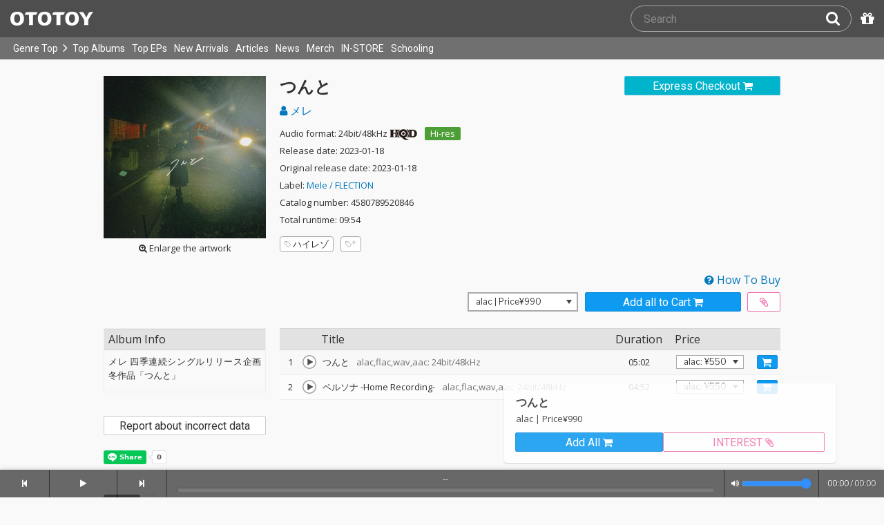

--- FILE ---
content_type: text/html; charset=UTF-8
request_url: https://ototoy.jp/_/default/p/1493880
body_size: 17294
content:
<!DOCTYPE html><html xmlns="http://www.w3.org/1999/xhtml" xml:lang="ja" lang="ja" prefix="og: http://ogp.me/ns# fb: http://ogp.me/ns/fb# music: http://ogp.me/ns/music#">
  <head>
    <!-- Google Tag Manager -->
    <script>/*<![CDATA[*/(function(w,d,s,l,i){w[l]=w[l]||[];w[l].push({'gtm.start':
    new Date().getTime(),event:'gtm.js'});var f=d.getElementsByTagName(s)[0],
    j=d.createElement(s),dl=l!='dataLayer'?'&l='+l:'';j.async=true;j.src=
    'https://www.googletagmanager.com/gtm.js?id='+i+dl;f.parentNode.insertBefore(j,f);
    })(window,document,'script','dataLayer','GTM-KJPPS7N');/*]]>*/</script>
    <!-- End Google Tag Manager -->

    <meta charset="utf-8"/>

    <link rel="preload" as="font" type="font/woff2" crossorigin="anonymous" href="https://cdnjs.cloudflare.com/ajax/libs/font-awesome/4.7.0/fonts/fontawesome-webfont.woff2?v=4.7.0"/>
    <link rel="preload" as="style" href="/common/css/global_header.css?60c5415ea"/>
    <link rel="preload" as="image" href="https://imgs.ototoy.jp/common/images/logo/ototoy_logo.svg"/>

    <link rel="preconnect" href="https://imgs.ototoy.jp" crossorigin="anonymous"/>
    <link rel="preconnect" href="https://www.google-analytics.com" crossorigin="anonymous"/>
    <link rel="preconnect" href="https://fonts.googleapis.com" crossorigin="anonymous"/>

    <link rel="canonical" href="https://ototoy.jp/_/default/p/1493880"/>
    <base href="/l"/>
    <meta http-equiv="X-UA-Compatible" content="IE=Edge"/>
    <meta name="format-detection" content="telephone=no"/>
    <meta name="Author" content="ototoy"/>
    <meta name="copyright" content="Copyright OTOTOY inc. All Rights Reserved."/>
    <meta name="robots" content="INDEX, FOLLOW"/>
    <meta name="description" content="「つんと」など全2曲の試聴・ダウンロード：ハイレゾ音楽配信と音楽記事はOTOTOYで！ メレ 四季連続シングルリリース企画冬作品「つんと」"/>
    <meta name="keywords" content="ロスレス,ハイレゾ,ダウンロード,ALAC,FLAC,AAC,WAV,DSD,音楽配信,試聴,インタビュー,レビュー,ニュース,lossless,download"/>
    <meta property="fb:app_id" content="463865400317213"/>
    <meta name="google-site-verification" content="4QKOk6MHwrdrIl0cqPofijuBRnMtUQWPeJkG6-Bv9fk"/>
    <meta name="viewport" content="width=device-width"/>
    
    <link rel="alternate" type="application/atom+xml" title="" href=""/>
    <link type="application/opensearchdescription+xml" rel="search" href="/osd.xml"/>

    <script src="/common/ext/jquery-current.min.js?60c5415ea"></script>
    

    <script src="/common/ext/bootstrap_341/js/bootstrap.min.js" defer="defer"></script>
    <script src="/common/js/common.js?60c5415ea" defer="defer"></script><script src="/common/js/audiojs/audio.min.js?60c5415ea" defer="defer"></script><script src="/common/js/audio.common.js?60c5415ea" defer="defer"></script>
    <script src="/common/js/canonicalGA.js" defer="defer"></script>
    <script src="/common/js/footerFixed.js" defer="defer"></script>

    <link rel="stylesheet" type="text/css" href="https://fonts.googleapis.com/css?family=Roboto%7COpen+Sans%7CLibre+Franklin&amp;display=swap" crossorigin="anonymous"/>
    <link rel="stylesheet" href="/common/ext/bootstrap_341/css/bootstrap.min.css"/>
    <link rel="stylesheet" type="text/css" href="/common/css/common.css?60c5415ea"/>
    <link rel="stylesheet" type="text/css" href="/common/css/global_header.css?60c5415ea"/>

    
      <link rel="stylesheet" type="text/css" media="screen" href="../common/css/2panes.css?60c5415ea"/>
    

    <link rel="stylesheet" type="text/css" href="/common/css/ototoystyle.css?60c5415ea"/>
    <link rel="stylesheet" type="text/css" href="/common/css/audio.min.css?60c5415ea"/>
    

    

    <link rel="apple-touch-icon" href="/images/apple-touch-icons/128x128.png"/>
    <script>
    window.addEventListener('load', function() {
        if ('serviceWorker' in navigator) {
            navigator.serviceWorker.register("/serviceWorker.js");
        }
    });
    </script>
    <link href="/favicon.ico" rel="SHORTCUT ICON"/>
    <link rel="icon" href="/favicon.svg" type="image/svg+xml"/>
    <link rel="manifest" href="/manifest.json"/>
    <!--[if lt IE 9]>
	<script src="//css3-mediaqueries-js.googlecode.com/svn/trunk/css3-mediaqueries.js"></script>
    <![endif]-->
    
      <title>メレ / つんと - OTOTOY</title>
    
    

    

    <link rel="preconnect" href="https://www.facebook.com" crossorigin="anonymous"/>
    <link rel="preconnect" href="https://cdnjs.cloudflare.com" crossorigin="anonymous"/>
    <link rel="prefetch" href="https://imgs.ototoy.jp/imgs/jacket/1493/00000003.1671773807.7579_320.jpg"/>

    <script type="text/javascript" src="/common/js/a2js.php?60c5415ea0047bb99" defer="defer"></script>
    <script type="text/javascript" src="/common/js/album.js?60c5415ea" defer="defer"></script>
    <script type="text/javascript" src="/common/js/cart-action.js?60c5415ea" defer="defer"></script>
    <script type="text/javascript" src="/common/js/cart-validate-pays.js?60c5415ea" defer="defer"></script>
    <script type="text/javascript" src="/common/js/fixed-cart-buttons.js?60c5415ea" defer="defer"></script>
    <script type="text/javascript" src="/common/js/ototoy.banner.js?60c5415ea" defer="defer"></script>
    <script type="text/javascript" src="/common/js/ototoy.util.js?60c5415ea" defer="defer"></script>
    <script type="text/javascript" src="/common/js/jquery.balloon.min.js" defer="defer"></script>
    <script type="text/javascript" src="//cdnjs.cloudflare.com/ajax/libs/jquery.bootstrapvalidator/0.5.1/js/bootstrapValidator.min.js" defer="defer"></script>

    <script type="text/javascript">
     window.addEventListener('load', function() {
       var excludeLinks = [];
       
       
       
       addBannerToAfterElm($("#bannerAfterHere"), {boxClass: "album-box", excludeLinks: excludeLinks});
     })
    </script>
    
      
    
    <script type="text/javascript">
      window.addEventListener('load', function() {
        $("#albums-we-recommend-section").each(function() {
          var id = $(this).attr("id");
          loadSliderList(id, "/l/loadRecommends.php?mode=disc\046base=album\046code=" + 1493880);
        });
        $("#albums-same-genre-section").each(function() {
          var id = $(this).attr("id");
          loadSliderList(id, "/l/loadRecommends.php?mode=genre\046base=album\046code=" + 1493880);
        });
      });
    </script>
    

    <link rel="stylesheet" type="text/css" media="screen" href="/common/css/cart.css?60c5415ea"/>
    <link rel="stylesheet" type="text/css" media="screen" href="/common/css/album.css?60c5415ea"/>
    <link rel="stylesheet" type="text/css" media="screen" href="/common/css/ototoylogo.css"/>
    <link rel="stylesheet" type="text/css" media="screen" href="/common/css/ototoystyle.css?60c5415ea"/>
    <link rel="stylesheet" type="text/css" media="screen" href="//cdnjs.cloudflare.com/ajax/libs/jquery.bootstrapvalidator/0.5.1/css/bootstrapValidator.min.css"/>

    <meta property="og:locale" content="ja_JP"/>
    <link rel="alternate" type="application/json+oembed" href="/embed/get.php?P=1493880&amp;format=json" title="つんと on OTOTOY Music Store"/>
    <link rel="alternate" type="text/xml+oembed" href="/embed/get.php?P=1493880&amp;format=xml" title="つんと on OTOTOY Music Store"/>

    <meta property="og:title" content="つんと / メレ on OTOTOY Music Store"/>
    <meta property="og:type" content="music.album"/>
    <meta property="og:image" content="https://imgs.ototoy.jp/imgs/jacket/1493/00000003.1671773807.7579_640.jpg"/>
    <meta property="og:image:width" content="640"/>
    <meta property="og:image:height" content="640"/>
    <meta property="og:url" content="https://ototoy.jp/_/default/p/1493880"/>
    <meta property="og:description" content="「つんと」など全2曲の試聴・ダウンロード：ハイレゾ音楽配信と音楽記事はOTOTOYで！ メレ 四季連続シングルリリース企画冬作品「つんと」"/>
    <meta name="twitter:card" content="player"/>
    <meta name="twitter:player" content="https://ototoy.jp/embed/player/album/1493880"/>
    <meta name="twitter:player:width" content="350"/>
    <meta name="twitter:player:height" content="480"/>
    <meta name="twitter:image" content="https://imgs.ototoy.jp/imgs/jacket/1493/00000003.1671773807.7579_640.jpg"/>
    <meta name="twitter:title" content="つんと / メレ on OTOTOY Music Store"/>
    <meta name="twitter:site" content="@ototoy_info"/>
    <meta name="twitter:app:country" content="JP"/>
    <meta name="twitter:app:name:iphone" content="OTOTOY App"/>
    <meta name="twitter:app:id:iphone" content="671495999"/>
    <meta name="twitter:app:name:ipad" content="OTOTOY App"/>
    <meta name="twitter:app:id:ipad" content="671495999"/>
    <meta property="og:site_name" content="OTOTOY"/>
  
  </head>
  <body>

    <!-- Google Tag Manager (noscript) -->
    <noscript><iframe src="https://www.googletagmanager.com/ns.html?id=GTM-KJPPS7N" height="0" width="0" style="display:none;visibility:hidden"></iframe></noscript>
    <!-- End Google Tag Manager (noscript) -->
    
    <div id="wrap">
      
<div class="header-nav-outer">
  <header class="global-header ">
    <div class="ototoy-logo">
      <a href="/top/?d=t">
        <img src="https://imgs.ototoy.jp/common/images/logo/ototoy_logo.svg" alt="OTOTOY" class=""/>
        <img class="premium" src="https://imgs.ototoy.jp/common/images/logo/ototoy_logo_premium.svg" alt="PREMIUM"/>
        <img class="superpremium" src="https://imgs.ototoy.jp/common/images/logo/ototoy_logo_superpremium.svg" alt="SUPERPREMIUM"/>
      </a>
    </div>

    


    <!--============ Search Box ============-->
    <div class="nav-search-box">
      <div id="search-parent">
	<!--
        <a href="/find/?q=" i18n:attributes="aria-label search" role="button"
           id="search-start-button" class="search-button" has-tooltip="">
          <i class="fa fa-lg fa-search"></i>
        </a>
        !-->
        <div id="search-box-parent">
          <form action="/find" method="GET" id="find_form">
            <input type="search" value="" name="q" class="search-box input" aria-labelledby="search-submit-button" tabindex="-1" placeholder="Search"/>
            <a href="/find/?q=">
              <button type="submit" id="search-submit-button" class="search-box submit" tabindex="-1" aria-label="Search"><i class="fa fa-lg fa-search"></i></button>
	    </a>
          </form>
        </div>
      </div>
      <!--============ /Search Box ============-->

      <a id="passcode-menu" href="/passcode" has-tooltip="" aria-label="Redeem Passcode" title="Redeem Passcode">
        <i class="fa fa-gift"></i>
      </a>
    </div>
  </header>

  <nav class="global-header-nav ">
    <div class="ototoy-logo">
      <a href="/top/?d=t">
        <img src="https://imgs.ototoy.jp/common/images/logo/ototoy_logo.svg" alt="OTOTOY" class=""/>
        <img class="premium" src="https://imgs.ototoy.jp/common/images/logo/ototoy_logo_premium.svg" alt="PREMIUM"/>
        <img class="superpremium" src="https://imgs.ototoy.jp/common/images/logo/ototoy_logo_superpremium.svg" alt="SUPERPREMIUM"/>
      </a>
    </div>

    <section class="nav-menu-group" data-nav-tablet="closed">
      <div class="nav-menu-open">
        <button type="button" aria-label="Menu">
          <i class="fa fa-bars"></i><i class="fa fa-caret-down desktop"></i>
        </button>
      </div>
      <ul class="nav-menu modal-at-mobile" data-name="Menu">
        
          <li><a href="https://ototoy.jp/top/">Genre Top</a></li>
          <li class="desktop scroll-down"><a href="https://ototoy.jp/top/" class="genre-top-icon icon-all" aria-label="Genre Top"></a></li>
          <li class="desktop nav-menu-caret" aria-hidden="true"><span><i class="fa fa-angle-right"></i></span></li>
          <li><a href="https://ototoy.jp/charts/weekly/album">Top Albums</a></li>
          <li><a href="https://ototoy.jp/charts/weekly/ep">Top EPs</a></li>
          <li><a href="https://ototoy.jp/newreleases/">New Arrivals</a></li>
          <li><a href="https://ototoy.jp/features/">Articles</a></li>
          <li><a href="https://ototoy.jp/news/">News</a></li>
          <li><a href="https://ototoy.jp/merch/">Merch</a></li>
        
        
        <li class="mobile"><a href="https://ototoy.jp/live/">ONLINE IN-STORE</a></li>
        <li class="desktop school"><a href="https://ototoy.jp/live/">IN-STORE</a></li>
        <li class="school"><a href="https://ototoy.jp/school/">Schooling</a></li>
        <li class="mobile border-top">
          <a href="https://ototoy.jp/find/"><i class="fa fa-lg fa-search"></i>Search</a>
          <a href="https://ototoy.jp/about/help"><i class="fa fa-lg fa-question-circle"></i>Help</a>
        </li>
      </ul>
    </section>

    <!--============ .user ============-->
    <section class="user-menu" aria-label="User Menu">

      <div id="personal">
        <button type="button" aria-controls="sub-menu" aria-expanded="false" aria-label="Open menu">
          <i aria-hidden="true" class="fa fa-user-o"></i>
          <span id="identity_content" class="desktop">Guest</span>
          <i aria-hidden="true" class="fa fa-caret-down desktop"></i>
        </button>
        <a href="/message/" class="badge badge-msg" aria-label="Messages">0</a>

        <ul id="sub-menu" class="sub-menu modal-at-mobile">
          <li class="logon mobile border-bottom" id="submenu-user-name"><i class="fa fa-user"></i>&nbsp;<span></span></li>
          <li class="anon mobile"><a href="https://ototoy.jp/collections/">Collections</a></li>
          <li class=""><i class="fa fa-gift"></i><a href="https://ototoy.jp/passcode">Redeem Passcode</a></li>
          <li class="anon border-top"><a href="https://ototoy.jp/auth/login.php">Sign In</a></li>
          <li class="anon"><a href="https://ototoy.jp/auth/signup.php">Sign Up</a></li>
          <li class="anon desktop"><span class="sub-menu-message">Guest mode has some restrictions. Please sign in or sign up for free to use all the features of OTOTOY.</span></li>
          <li class="anon mobile"><span class="sub-menu-message">Guest Mode</span></li>
          <li class="logon messages border-bottom"><a href="https://ototoy.jp/message/">Messages</a></li>
          <li class="logon mobile tablet"><a href="https://ototoy.jp/collections/">Collections</a></li>
          <li class="logon desktop"><a href="https://ototoy.jp/home/">My Page</a></li>
          <li class="logon"><a href="https://ototoy.jp/profile/preference">Settings</a></li>
          <li class="logon"><a href="https://ototoy.jp/profile/creditcard.php">Register Your Card</a></li>
          <li class="logon"><a href="https://ototoy.jp/collections/_queues_">Purchase History</a></li>
          <li class="logon"><a href="https://ototoy.jp/point/">Points History</a></li>
          <li class="logon"><a href="https://ototoy.jp/coupon/">OTOTOY Coupon</a></li>
          <li class="logon border-top">
            <form action="https://ototoy.jp/auth/logout.php" method="post">
              <button type="submit">Sign Out</button>
            </form>
          </li>
        </ul>
      </div>

      <div id="cart-menu">
        <a href="https://ototoy.jp/cart" id="cart_anchor" aria-label="カートへ">
          <i class="fa fa-shopping-cart" aria-hidden="true"></i><span class="desktop">Cart</span>
          <span class="badge cart-badge">0</span>
        </a>
      </div>

      <div id="collections-menu" class="desktop">
        <a href="https://ototoy.jp/collections/" id="collections_anchor" aria-label="Collections" title="Listen at OTOTOY">
          <i class="fa fa-cloud-download" aria-hidden="true"></i><span class="desktop">Collections</span>
        </a>
      </div>

      <div id="help-menu" class="desktop">
        <a href="https://ototoy.jp/about/help" aria-label="Collections">
          <i class="fa fa-lg fa-question-circle"></i><span class="desktop">Help</span>
        </a>
      </div>
    </section>
    <!--============ /.user ============-->
  </nav>
</div>


      <div class="js-header-notification header-notification"></div>
      <div id="content">
        <div id="row" class="clearfix">
          
          
      <div class="album-wrapper">
        <div class="album-box">

          <div id="jacket-full-wrapper" aria-hidden="true">
            <img alt="album jacket" src="https://imgs.ototoy.jp/imgs/jacket/1493/00000003.1671773807.7579_320.jpg" data-src="https://imgs.ototoy.jp/imgs/jacket/1493/00000003.1671773807.7579orig.jpg" width="100%"/>
            <div class="jacket-bar">
              <a href="https://imgs.ototoy.jp/imgs/jacket/1493/00000003.1671773807.7579orig.jpg" class="oty-btn-login" download="つんと.jpg" role="button" aria-label="Downloae artwork">
                <i class="fa fa-download"></i>Download
              </a>
              <button name="close-jacket" type="button" class="oty-btn-plain" role="button" aria-label="Close">
                <i class="fa fa-close"></i>Close
              </button>
            </div>
          </div>
          <div class="album-rows top clearfix">
            <!-- album artwork -->
            <div class="album-artwork">
              <button name="artwork-modal" type="button">
                <figure>
                  <img src="https://imgs.ototoy.jp/imgs/jacket/1493/00000003.1671773807.7579_320.jpg" class="photo" alt="つんと" width="240" height="240"/>
                  
                    <figcaption class="mobile">
                      <i class="fa fa-search-plus"></i>&nbsp;Open this artwork in new tab
                    </figcaption>
                    <figcaption class="desktop">
                      <i class="fa fa-search-plus"></i>&nbsp;Enlarge the artwork
                    </figcaption>
                  
                </figure>
              </button>
            </div>

            <!-- album title &  purchase_form -->
            <div class="album-meta-data need-login">
              
                <span class="express_checkout_button btn-slim btn-not-so-slim oty-btn-exbuy">
                  <a class="add2cart " tracks="12388528,12388529" entire-free="0" data-action-mode="express" href="/cart/expressCO/">
                    
                      <span>Express Checkout</span>
                      <i aria-hidden="true" class="fa fa-shopping-cart"></i>
                    
                    
                  </a>
                </span>
              

              

              <h1 class="album-title">つんと</h1>

              <p class="album-artist">
                <span class="album-artist">
                  <a href="/_/default/a/720359">
                    <i class="fa fa-user"></i> メレ
                  </a><!-- interim -->
                  
                </span><!-- interim -->
              </p>

              <!-- album meta -->
              <div class="detail">
                <p class="hqd-logo">
                  <span>Audio format: 24bit/48kHz</span>
                  
                    <a href="/feature/hqd" title="HQDについて"><img src="/common/images/hqd_logo.svg" alt="HQD" width="40" height="16"/></a>
                  
                  
                  <a id="highres-lossless-tag" class="highres disabled" href="/feature/highresolution">Hi-res</a>
                  
                </p>

                <p class="release-day">Release date: 2023-01-18</p>

                <p class="release-day">Original release date: 2023-01-18</p>

                <p class="label-name">Label: <a href="/labels/1133859">Mele / FLECTION</a></p>

                <p class="catalog-id">Catalog number: 4580789520846</p>

                <p class="total-duration">Total runtime: 09:54</p>

                
              </div>

              <!-- tag cloud -->
              <ul class="tag-cloud">
                
                  <li><a class="oty-btn-tag" href="/tags/%E3%83%8F%E3%82%A4%E3%83%AC%E3%82%BE"><i class="oty oty-tag-ol"></i>ハイレゾ</a></li>
                
                <li><a class="oty-btn-tag" href="/opus/add_tag.php?P=1493880" rel="ugc nofollow" aria-label="Add tags">
                  <i class="oty oty-tag-ol"></i><i class="oty oty-sub-plus"></i></a>
                </li>
                
              </ul>

            </div>

            
              <div class="purchase_form clearfix">
                <a class="link-to-help" href="/feature/howtobuy">
                  <i class="fa fa-question-circle"></i>&nbsp;How To Buy
                </a>
                
                <div class="clearfix before_format"></div>
                

                

                

                  
                  
                    
                    
                    <div class="format_wrap">
                      <div class="formats">
                        <select name="format" id="album_format" aria-label="Select format" class="sound_format">
                          
                            <option value="alac" selected="selected">alac |  Price&yen;990</option>
                          
                            <option value="flac">flac |  Price&yen;990</option>
                          
                            <option value="wav">wav |  Price&yen;990</option>
                          
                            <option value="aac">aac |  Price&yen;990</option>
                          
                        </select>
                      </div>
                      <div id="desc_formats" style="display:none;">alac : lossless, for macOS & iOS<br/>flac : lossless, for Windows & Android<br/>wav : PCM format with an ID3v2 chunk<br/>aac & mp3 : lossy but very compact sized</div>
                    </div>

                    
                    
                      <div class="purchase_buttons clearfix">
                        <span class="cart_button btn-slim btn-not-so-slim oty-btn-buy">
                          <a href="/cart/" class="add2cart " tracks="12388528,12388529" title="Add all to Cart">
                            <span>Add all to Cart</span>
                            <i class="fa fa-shopping-cart fa-2x"></i>
                          </a>
                        </span>
                        <span class="wish_button btn-slim btn-not-so-slim oty-btn-wish" id="wish-button">
                          <a href="/cart/" class="add2wish " tracks="12388528,12388529" title="Add all to INTEREST">
                            <span class="ld-hidden">
                              <span>Add all to INTEREST</span>
                            </span>
                            <i class="fa fa-paperclip"></i>
                          </a>
                        </span>
                      </div>
                      <div id="wish_help" style="display:none;">This item has been added to your INTEREST list.<br />You can view items saved to INTEREST on <a href="/cart/">your cart page</a>.</div>
                    
                    
                  

                
                
                
              </div>
            
          </div>

          <div class="album-rows second clearfix">
            <div class="album-tracks">

              <span id="trial-desc" hidden="">Trial</span>
              <!-- track list -->
              <table class="tracklist" id="tracklist">
                <tr><th></th><th></th><th>Title</th><th class="item center">Duration</th><th>Price</th></tr>
                
                  
                  <tr class="">
                    <td class="num center">
                      1
                    </td>
                    <td class="play-btn center">
                      
                        <div audiosource="">
                          <button type="button" data-src="//ototoy.jp/api/trial/op/12388528.mp3" title="つんと" artist="メレ" trackcode="12388528" tn="1" aria-labelledby="title-12388528 trial-desc">
                            <canvas id="cvs_12388528" width="22" height="22" tn="1" dn="1" apage="true">
			    </canvas>
                          </button>
                        </div>
                        
                      
                      
                    </td>
                    <td class="item">
                      
                      <span id="title-12388528">つんと</span>
                      
                      <span class="spec">&ensp;alac,flac,wav,aac: 24bit/48kHz</span>
                      
                      
                      
                    </td>
                    <td class="item center">05:02</td>
                    <td class="item center">
                      
                      
                        <select class="sound_format_track" id="track_format_12388528">
                          
                            <option value="alac" track="12388528" format="alac">alac: &yen;550</option>
                            <option value="flac" track="12388528" format="flac">flac: &yen;550</option>
                            <option value="wav" track="12388528" format="wav">wav: &yen;550</option>
                            <option value="aac" track="12388528" format="aac">aac: &yen;550</option>
                          
                          
                        </select>
                        <button class="each2cart cart_button tight oty-btn-buy" type="button" data-track-code="12388528" track="12388528" aria-label="Add track to Cart">
                          <span class="mobile">Add Track</span>
                          <i class="fa fa-shopping-cart fa-2x"></i>
                        </button>
                      
                    </td>
                    
                  </tr>
                
                  
                  <tr class="">
                    <td class="num center">
                      2
                    </td>
                    <td class="play-btn center">
                      
                        <div audiosource="">
                          <button type="button" data-src="//ototoy.jp/api/trial/op/12388529.mp3" title="ペルソナ -Home Recording-" artist="メレ" trackcode="12388529" tn="2" aria-labelledby="title-12388529 trial-desc">
                            <canvas id="cvs_12388529" width="22" height="22" tn="2" dn="1" apage="true">
			    </canvas>
                          </button>
                        </div>
                        
                      
                      
                    </td>
                    <td class="item">
                      
                      <span id="title-12388529">ペルソナ -Home Recording-</span>
                      
                      <span class="spec">&ensp;alac,flac,wav,aac: 24bit/48kHz</span>
                      
                      
                      
                    </td>
                    <td class="item center">04:52</td>
                    <td class="item center">
                      
                      
                        <select class="sound_format_track" id="track_format_12388529">
                          
                            <option value="alac" track="12388529" format="alac">alac: &yen;550</option>
                            <option value="flac" track="12388529" format="flac">flac: &yen;550</option>
                            <option value="wav" track="12388529" format="wav">wav: &yen;550</option>
                            <option value="aac" track="12388529" format="aac">aac: &yen;550</option>
                          
                          
                        </select>
                        <button class="each2cart cart_button tight oty-btn-buy" type="button" data-track-code="12388529" track="12388529" aria-label="Add track to Cart">
                          <span class="mobile">Add Track</span>
                          <i class="fa fa-shopping-cart fa-2x"></i>
                        </button>
                      
                    </td>
                    
                  </tr>
                
              </table>

              <script>
                window.addEventListener("load", function(event) {
                
                  ga('ec:addProduct', {
                  'id': 12388528,
                  'name': "つんと"
                  });
                
                  ga('ec:addProduct', {
                  'id': 12388529,
                  'name': "ペルソナ -Home Recording-"
                  });
                
                ga('ec:setAction','detail');
                ga('send', 'event', 'UX', 'view', 'view album page');
                });
              </script>

            </div>

            <div class="album-addendum">
              <!-- Attachments -->
              
                

                <!-- Attachments For Preorder -->
                
              
              

              <!-- Album Tags -->
              

              <!-- edit  -->
              

              <!-- Addendum -->
              

              <!-- Review -->
              <div class="addendum-box">
                <div class="section-title clearfix">Album Info</div>
                <div class="album-review">
                  <div>
<p> メレ 四季連続シングルリリース企画冬作品「つんと」 </p></div>
                </div>
              </div>

              <div class="report-incorrect-data">
                <form action="/contact" method="get">
                  <button class="btn btn-default btn-block btn-slim oty-btn" type="submit">Report about incorrect data</button>
                  <input type="hidden" name="volatile_type" value="Report problems, incorrect data, or strange phrases or words"/>
                    <input type="hidden" name="album" value="1493880"/>
                </form>
              </div>

	      <!-- social buttons -->
	      <div class="addendum">
		<ul class="social-button">
		  <li>
		    <div class="line-it-button" data-lang="en" data-type="share-a" data-ver="3" data-url="https://ototoy.jp/_/default/p/1493880" data-color="default" data-size="small" data-count="true" style="display: none;"></div>
		  </li>
                  <li>
		    <div class="fb-share-button" data-href="https://ototoy.jp/_/default/p/1493880" data-layout="button_count" data-size="small"><a target="_blank" href="https://www.facebook.com/sharer/sharer.php?u=https%3A%2F%2Fototoy.jp%2F_%2Fdefault%2Fp%2F1493880&amp;src=sdkpreparse" class="fb-xfbml-parse-ignore"></a></div>
                  </li>
		  <li>
		    <a href="https://twitter.com/share" class="twitter-share-buttoon" data-url="https://ototoy.jp/_/default/p/1493880" data-text="メレ / つんと #ototoy" data-count="horizontal" data-lang="en"></a>
                  </li>
                  <li>
                    <button class="oty-btn-sns ologo-oty-btn-oiine ototoy-iine 0" data-key="DNbLyv3Onyg2OzYXE%2BmDL8bGOzVXNOMy7Z9uiavBM3qkppE5f0O8aCAU34jJPTDnkOUvrmVY3yM%3D" role="button">
                      Like!
                      
                    </button>
                    <span class="iine">0</span>
                  </li>
                  <li>
                    <button class="oty-btn-plain" name="share-embed" type="button">
                      <svg id="embed-code" xmlns="http://www.w3.org/2000/svg" viewBox="0 0 22 12">
  <path fill="currentColor" d="M5.5 11.6a1.1 1.1 0 0 1-.7-.3L.3 6.7a1 1 0 0 1 0-1.4L4.8.7a1 1 0 0 1 1.4 0 1 1 0 0 1 0 1.4L2.4 6l3.8 3.9a1 1 0 0 1 0 1.4.9.9 0 0 1-.7.3zM16.5 11.6a.9.9 0 0 1-.7-.3 1 1 0 0 1 0-1.4L19.6 6l-3.8-3.9a1 1 0 0 1 0-1.4 1 1 0 0 1 1.4 0l4.5 4.6a1 1 0 0 1 0 1.4l-4.5 4.6a1.1 1.1 0 0 1-.7.3zM8.5 12h-.4a1.1 1.1 0 0 1-.5-1.3l5-10a1.1 1.1 0 0 1 1.3-.6 1.1 1.1 0 0 1 .5 1.3l-5 10a1 1 0 0 1-.9.6z"/>
</svg>

                      Embed
                    </button>
                  </li>
		</ul>
	      </div>

            </div>
          </div>
          <div class="share-panel-wrapper" style="display:none" data-album-code="1493880">
            <aside>
              <button name="close-modal" class="oty-btn-plain" type="button">
                <i class="fa fa-close"></i>Close
              </button>
              <form class="controls">
                <p>Player Type:</p>
                <span class="control-group">
                  <input id="radio-horizontal" name="type" type="radio" value="horizontal" checked="checked"/>
                  <label for="radio-horizontal">
                    <img alt="icon" src="/common/images/player-h.png" aria-hidden="true"/>
                    Horizontal
                  </label>
                </span>
                <span class="control-group">
                  <input id="radio-vertical" name="type" type="radio" value="vertical"/>
                  <label for="radio-vertical">
                    <img alt="icon" src="/common/images/player-v.png" aria-hidden="true"/>
                    Vertical
                  </label>
                </span>
              </form>
              <textarea name="iframe-code" rows="6" readonly="readonly">&lt;iframe src="https://ototoy.jp/embed/player/album/1493880" height="360" width="620" title="メレ / つんと on OTOTOY Music Store" loading="lazy"&gt;&lt;/iframe&gt;</textarea>
              <button class="oty-btn-exbuy" name="copy" type="button">Copy</button>
            </aside>
            <div class="share-iframe-wrapper horizontal">
              <!-- <iframe></iframe> -->
            </div>
          </div>
        </div>
        <!-- /THREE COLUMN -->

        <!-- IF HAVING CHILD PACKAGES -->
        

        <!-- IF HAVING PARENT PACKAGES -->
        

        <!-- FEATURES COLUMN -->
	<!-- Mobile -->
        <section id="features-sd" class="album-box clearfix">
          <div class="album-rows">
            <h3 class="section-header"><a href="/features/">Interviews/Columns <i class="fa fa-angle-double-right"></i></a></h3>
            <div class="flexrow justify-left clearfix">
	      <div class="flexcol col4 feature">
                <figure class="fig-target"><a href="/feature/2020011601" title="絡み合うふたりのヴォーカル。発見と驚き──メレ"><img loading="lazy" src="https://imgs.ototoy.jp/feature/image.php/2020011601/logo004-03.png" alt="絡み合うふたりのヴォーカル。発見と驚き──メレ"/></a></figure>
                <div class="feature-content">
                  <h3 class="interview"><a href="/features/category/interview">インタビュー</a></h3>
                  <h4><a href="/feature/2020011601">絡み合うふたりのヴォーカル。発見と驚き──メレ</a></h4>
                  <p><span data-nosnippet="true">数多いるアーティストの中からOTOTOY編集部がライヴハウスやネットで出会い、ビビッときた、これはもうオススメするしかない! というアーティストを取り上げるこのコーナー。読んで、聴いて、そして何か感じるものがあれば、できるならライブを観にいってほしい。損は…</span></p>
                </div>
	      </div>
            </div>
            
            <div class="collapsed-features-m">
	      <div class="flexrow justify-left clearfix">
                
	      </div>
	      
            </div>
          </div>
        </section>
	<!-- /Mobile -->
        <!-- /FEATURES COLUMN -->

        <!-- DISCOGRAPHY -->
	<!-- Mobile -->
        <section id="discography-section-sd" class="album-box clearfix">
          <div class="album-rows">
            <h3 class="section-header">Digital Catalog</h3>
            <div id="discography" class="clearfix">
  <div class="discography flexrow justify-center">
    <div class="flexcol col2  album">
        <div class="jacket">
          <a href="/_/default/p/2491533">
            <div class="img-outer">
              <div class="img-jacket"><img loading="lazy" src="https://imgs.ototoy.jp//imgs/jacket/2491/00000003.1734410445.3683_180.jpg" width="140" height="140" alt="セピア"/></div>
              
              
                <div class="c-badge lossless"><img src="/common/images/badge-en-lossless.png" alt="Lossless" width="46" height="46"/></div>
                
                
                
                
                
                
              
            </div>
          </a>
        </div>
        <div class="caption">
          <div class="text-fade-out"><div class="title"><a href="/_/default/p/2491533">セピア</a></div></div>

          <span class="genre" data-genre="Rock"><img alt="Rock" src="/common/images/genre-icon-g-gr.svg"/></span>

          <div class="text-fade-out"><div class="artist">
            
            <a href="/_/default/a/720359">メレ</a>
          </div></div>
          <p class="review campaign"><span data-nosnippet="true">季節を歌うバンド「メレ」が歌う。
世の中のこと、いつか終わってしまう愛のこと、期待のできない未来のこと。
自分の好きなこと、好きなだけ、ずっと向き合うってどんな感じだろう。
あの日の夏、セピア色に染まった写真に
何を見たかったのだろう。</span></p>
          
          
            
          
          <div class="explict_mark-num_trucks-wrapper">
            <div class="num_trucks"><span>1 track</span> </div>
            
          </div>
	</div>
    </div><div class="flexcol col2  album">
        <div class="jacket">
          <a href="/_/default/p/2491531">
            <div class="img-outer">
              <div class="img-jacket"><img loading="lazy" src="https://imgs.ototoy.jp//imgs/jacket/2491/00000003.1734410442.3956_180.jpg" width="140" height="140" alt="セピア"/></div>
              
              
                
                <div class="c-badge hires"><img src="/common/images/badge-en-hires.png" alt="High Resolution" width="46" height="46"/></div>
                
                
                
                
                
              
            </div>
          </a>
        </div>
        <div class="caption">
          <div class="text-fade-out"><div class="title"><a href="/_/default/p/2491531">セピア</a></div></div>

          <span class="genre" data-genre="Rock"><img alt="Rock" src="/common/images/genre-icon-g-gr.svg"/></span>

          <div class="text-fade-out"><div class="artist">
            
            <a href="/_/default/a/720359">メレ</a>
          </div></div>
          <p class="review campaign"><span data-nosnippet="true">季節を歌うバンド「メレ」が歌う。
世の中のこと、いつか終わってしまう愛のこと、期待のできない未来のこと。
自分の好きなこと、好きなだけ、ずっと向き合うってどんな感じだろう。
あの日の夏、セピア色に染まった写真に
何を見たかったのだろう。</span></p>
          
          
            
          
          <div class="explict_mark-num_trucks-wrapper">
            <div class="num_trucks"><span>1 track</span> </div>
            
          </div>
	</div>
    </div><div class="flexcol col2  album">
        <div class="jacket">
          <a href="/_/default/p/1609604">
            <div class="img-outer">
              <div class="img-jacket"><img loading="lazy" src="https://imgs.ototoy.jp//imgs/jacket/1609/00000003.1680601794.4391_180.jpg" width="140" height="140" alt="むくみ"/></div>
              
              
                <div class="c-badge lossless"><img src="/common/images/badge-en-lossless.png" alt="Lossless" width="46" height="46"/></div>
                
                
                
                
                
                
              
            </div>
          </a>
        </div>
        <div class="caption">
          <div class="text-fade-out"><div class="title"><a href="/_/default/p/1609604">むくみ</a></div></div>

          <span class="genre" data-genre="Rock"><img alt="Rock" src="/common/images/genre-icon-g-gr.svg"/></span>

          <div class="text-fade-out"><div class="artist">
            
            <a href="/_/default/a/720359">メレ</a>
          </div></div>
          <p class="review campaign"><span data-nosnippet="true">〜四季連続リリース第四弾、春編。春が好きでも嫌いでも、自分を嫌いにならない為に。メレが歌うおまもりソング〜</span></p>
          
          
            
          
          <div class="explict_mark-num_trucks-wrapper">
            <div class="num_trucks"><span>2 tracks</span> </div>
            
          </div>
	</div>
    </div><div class="flexcol col2  album">
        <div class="jacket">
          <a href="/_/default/p/1609603">
            <div class="img-outer">
              <div class="img-jacket"><img loading="lazy" src="https://imgs.ototoy.jp//imgs/jacket/1609/00000003.1680601797.3899_180.jpg" width="140" height="140" alt="むくみ"/></div>
              
              
                
                <div class="c-badge hires"><img src="/common/images/badge-en-hires.png" alt="High Resolution" width="46" height="46"/></div>
                
                
                
                
                
              
            </div>
          </a>
        </div>
        <div class="caption">
          <div class="text-fade-out"><div class="title"><a href="/_/default/p/1609603">むくみ</a></div></div>

          <span class="genre" data-genre="Rock"><img alt="Rock" src="/common/images/genre-icon-g-gr.svg"/></span>

          <div class="text-fade-out"><div class="artist">
            
            <a href="/_/default/a/720359">メレ</a>
          </div></div>
          <p class="review campaign"><span data-nosnippet="true">〜四季連続リリース第四弾、春編。春が好きでも嫌いでも、自分を嫌いにならない為に。メレが歌うおまもりソング〜</span></p>
          
          
            
          
          <div class="explict_mark-num_trucks-wrapper">
            <div class="num_trucks"><span>2 tracks</span> </div>
            
          </div>
	</div>
    </div>
  </div>
</div>
            <div id="expand-discography-m-t" class="more oty-btn-more"><span class="collapse-open"><i class="fa fa-chevron-down"></i> View More Digital Catalog</span><span class="collapse-close"><i class="fa fa-chevron-up"></i> Collapse</span></div>
            <div class="collapsed-discography-m">
              <div id="discography_c_m" class="clearfix">
  <div class="discography flexrow justify-center">
    <div class="flexcol col2 collapsed album">
        <div class="jacket">
          <a href="/_/default/p/1493882">
            <div class="img-outer">
              <div class="img-jacket"><img loading="lazy" src="https://imgs.ototoy.jp//imgs/jacket/1493/00000003.1671773803.4404_180.jpg" width="140" height="140" alt="つんと"/></div>
              
              
                <div class="c-badge lossless"><img src="/common/images/badge-en-lossless.png" alt="Lossless" width="46" height="46"/></div>
                
                
                
                
                
                
              
            </div>
          </a>
        </div>
        <div class="caption">
          <div class="text-fade-out"><div class="title"><a href="/_/default/p/1493882">つんと</a></div></div>

          <span class="genre" data-genre="Rock"><img alt="Rock" src="/common/images/genre-icon-g-gr.svg"/></span>

          <div class="text-fade-out"><div class="artist">
            
            <a href="/_/default/a/720359">メレ</a>
          </div></div>
          <p class="review campaign"><span data-nosnippet="true">メレ 四季連続シングルリリース企画冬作品「つんと」</span></p>
          
          
            
          
          <div class="explict_mark-num_trucks-wrapper">
            <div class="num_trucks"><span>2 tracks</span> </div>
            
          </div>
	</div>
    </div><div class="flexcol col2 collapsed album">
        <div class="jacket">
          <a href="/_/default/p/1493880">
            <div class="img-outer">
              <div class="img-jacket"><img loading="lazy" src="https://imgs.ototoy.jp//imgs/jacket/1493/00000003.1671773807.7579_180.jpg" width="140" height="140" alt="つんと"/></div>
              
              
                
                <div class="c-badge hires"><img src="/common/images/badge-en-hires.png" alt="High Resolution" width="46" height="46"/></div>
                
                
                
                
                
              
            </div>
          </a>
        </div>
        <div class="caption">
          <div class="text-fade-out"><div class="title"><a href="/_/default/p/1493880">つんと</a></div></div>

          <span class="genre" data-genre="Rock"><img alt="Rock" src="/common/images/genre-icon-g-gr.svg"/></span>

          <div class="text-fade-out"><div class="artist">
            
            <a href="/_/default/a/720359">メレ</a>
          </div></div>
          <p class="review campaign"><span data-nosnippet="true">メレ 四季連続シングルリリース企画冬作品「つんと」</span></p>
          
          
            
          
          <div class="explict_mark-num_trucks-wrapper">
            <div class="num_trucks"><span>2 tracks</span> </div>
            
          </div>
	</div>
    </div><div class="flexcol col2 collapsed album">
        <div class="jacket">
          <a href="/_/default/p/1355143">
            <div class="img-outer">
              <div class="img-jacket"><img loading="lazy" src="https://imgs.ototoy.jp//imgs/jacket/1355/00000003.1661954051.9907_180.jpg" width="140" height="140" alt="おまも"/></div>
              
              
                
                <div class="c-badge hires"><img src="/common/images/badge-en-hires.png" alt="High Resolution" width="46" height="46"/></div>
                
                
                
                
                
              
            </div>
          </a>
        </div>
        <div class="caption">
          <div class="text-fade-out"><div class="title"><a href="/_/default/p/1355143">おまも</a></div></div>

          <span class="genre" data-genre="Rock"><img alt="Rock" src="/common/images/genre-icon-g-gr.svg"/></span>

          <div class="text-fade-out"><div class="artist">
            
            <a href="/_/default/a/720359">メレ</a>
          </div></div>
          <p class="review campaign"><span data-nosnippet="true">メレ 四季連続シングルリリース企画秋作品</span></p>
          
          
            
          
          <div class="explict_mark-num_trucks-wrapper">
            <div class="num_trucks"><span>2 tracks</span> </div>
            
          </div>
	</div>
    </div><div class="flexcol col2 collapsed album">
        <div class="jacket">
          <a href="/_/default/p/1355142">
            <div class="img-outer">
              <div class="img-jacket"><img loading="lazy" src="https://imgs.ototoy.jp//imgs/jacket/1355/00000003.1661954044.8314_180.jpg" width="140" height="140" alt="おまも"/></div>
              
              
                <div class="c-badge lossless"><img src="/common/images/badge-en-lossless.png" alt="Lossless" width="46" height="46"/></div>
                
                
                
                
                
                
              
            </div>
          </a>
        </div>
        <div class="caption">
          <div class="text-fade-out"><div class="title"><a href="/_/default/p/1355142">おまも</a></div></div>

          <span class="genre" data-genre="Rock"><img alt="Rock" src="/common/images/genre-icon-g-gr.svg"/></span>

          <div class="text-fade-out"><div class="artist">
            
            <a href="/_/default/a/720359">メレ</a>
          </div></div>
          <p class="review campaign"><span data-nosnippet="true">メレ 四季連続シングルリリース企画秋作品</span></p>
          
          
            
          
          <div class="explict_mark-num_trucks-wrapper">
            <div class="num_trucks"><span>2 tracks</span> </div>
            
          </div>
	</div>
    </div><div class="flexcol col2 collapsed album">
        <div class="jacket">
          <a href="/_/default/p/1274324">
            <div class="img-outer">
              <div class="img-jacket"><img loading="lazy" src="https://imgs.ototoy.jp//imgs/jacket/1274/00000003.1655979025.3261_180.jpg" width="140" height="140" alt="東京"/></div>
              
              
                <div class="c-badge lossless"><img src="/common/images/badge-en-lossless.png" alt="Lossless" width="46" height="46"/></div>
                
                
                
                
                
                
              
            </div>
          </a>
        </div>
        <div class="caption">
          <div class="text-fade-out"><div class="title"><a href="/_/default/p/1274324">東京</a></div></div>

          <span class="genre" data-genre="Rock"><img alt="Rock" src="/common/images/genre-icon-g-gr.svg"/></span>

          <div class="text-fade-out"><div class="artist">
            
            <a href="/_/default/a/720359">メレ</a>
          </div></div>
          <p class="review campaign"><span data-nosnippet="true">メレ 四季連続シングルリリース企画が再スタート。「東京」「22」を収録したシングルを第一弾とし、&quot;夏&quot; &quot;秋&quot; &quot;冬&quot;&quot;春&quot;にかけて四季連続で配信リリースを予定。</span></p>
          
          
            
          
          <div class="explict_mark-num_trucks-wrapper">
            <div class="num_trucks"><span>2 tracks</span> </div>
            
          </div>
	</div>
    </div><div class="flexcol col2 collapsed album">
        <div class="jacket">
          <a href="/_/default/p/1274323">
            <div class="img-outer">
              <div class="img-jacket"><img loading="lazy" src="https://imgs.ototoy.jp//imgs/jacket/1274/00000003.1655979028.5158_180.jpg" width="140" height="140" alt="東京"/></div>
              
              
                
                <div class="c-badge hires"><img src="/common/images/badge-en-hires.png" alt="High Resolution" width="46" height="46"/></div>
                
                
                
                
                
              
            </div>
          </a>
        </div>
        <div class="caption">
          <div class="text-fade-out"><div class="title"><a href="/_/default/p/1274323">東京</a></div></div>

          <span class="genre" data-genre="Rock"><img alt="Rock" src="/common/images/genre-icon-g-gr.svg"/></span>

          <div class="text-fade-out"><div class="artist">
            
            <a href="/_/default/a/720359">メレ</a>
          </div></div>
          <p class="review campaign"><span data-nosnippet="true">メレ 四季連続シングルリリース企画が再スタート。「東京」「22」を収録したシングルを第一弾とし、&quot;夏&quot; &quot;秋&quot; &quot;冬&quot;&quot;春&quot;にかけて四季連続で配信リリースを予定。</span></p>
          
          
            
          
          <div class="explict_mark-num_trucks-wrapper">
            <div class="num_trucks"><span>2 tracks</span> </div>
            
          </div>
	</div>
    </div><div class="flexcol col2 collapsed album">
        <div class="jacket">
          <a href="/_/default/p/755669">
            <div class="img-outer">
              <div class="img-jacket"><img loading="lazy" src="https://imgs.ototoy.jp//imgs/jacket/0755/18737459.1618998989.6263_180.jpg" width="140" height="140" alt="Four Seasons"/></div>
              
              
                <div class="c-badge lossless"><img src="/common/images/badge-en-lossless.png" alt="Lossless" width="46" height="46"/></div>
                
                
                
                
                
                
              
            </div>
          </a>
        </div>
        <div class="caption">
          <div class="text-fade-out"><div class="title"><a href="/_/default/p/755669">Four Seasons</a></div></div>

          <span class="genre" data-genre="Rock"><img alt="Rock" src="/common/images/genre-icon-g-gr.svg"/></span>

          <div class="text-fade-out"><div class="artist">
            
            <a href="/_/default/a/720359">メレ</a>
          </div></div>
          <p class="review campaign"><span data-nosnippet="true">2020年の夏から始まった四季連続リリース企画「Four Seasons」軽やかな夏、鈍い秋、美しい冬、清々しい春。季節ごとにメレの色を混ぜながらコンセプトを変えて、幅広い音楽性が提案されている。</span></p>
          
          
            
          
          <div class="explict_mark-num_trucks-wrapper">
            <div class="num_trucks"><span>7 tracks</span> </div>
            
          </div>
	</div>
    </div><div class="flexcol col2 collapsed album">
        <div class="jacket">
          <a href="/_/default/p/750001">
            <div class="img-outer">
              <div class="img-jacket"><img loading="lazy" src="https://imgs.ototoy.jp//imgs/jacket/0750/00050800.1618294090.6998_180.jpg" width="140" height="140" alt="離れられないんだと知った"/></div>
              
              
                <div class="c-badge lossless"><img src="/common/images/badge-en-lossless.png" alt="Lossless" width="46" height="46"/></div>
                
                
                
                
                
                
              
            </div>
          </a>
        </div>
        <div class="caption">
          <div class="text-fade-out"><div class="title"><a href="/_/default/p/750001">離れられないんだと知った</a></div></div>

          <span class="genre" data-genre="Rock"><img alt="Rock" src="/common/images/genre-icon-g-gr.svg"/></span>

          <div class="text-fade-out"><div class="artist">
            
            <a href="/_/default/a/720359">メレ</a>
          </div></div>
          <p class="review campaign"><span data-nosnippet="true">四季連続リリース最後の作品となる春。コロナ禍でも夢や自分からは離れられないんだと知った、前向きで遊び心あるメレが送る新しい春への曲。</span></p>
          
          
            
          
          <div class="explict_mark-num_trucks-wrapper">
            <div class="num_trucks"><span>1 track</span> </div>
            
          </div>
	</div>
    </div><div class="flexcol col2 collapsed album">
        <div class="jacket">
          <a href="/_/default/p/678447">
            <div class="img-outer">
              <div class="img-jacket"><img loading="lazy" src="https://imgs.ototoy.jp//imgs/jacket/0678/18737459.1611283578.6525_180.jpg" width="140" height="140" alt="都会の月は可哀想"/></div>
              
              
                <div class="c-badge lossless"><img src="/common/images/badge-en-lossless.png" alt="Lossless" width="46" height="46"/></div>
                
                
                
                
                
                
              
            </div>
          </a>
        </div>
        <div class="caption">
          <div class="text-fade-out"><div class="title"><a href="/_/default/p/678447">都会の月は可哀想</a></div></div>

          <span class="genre" data-genre="Rock"><img alt="Rock" src="/common/images/genre-icon-g-gr.svg"/></span>

          <div class="text-fade-out"><div class="artist">
            
            <a href="/_/default/a/720359">メレ</a>
          </div></div>
          <p class="review campaign"><span data-nosnippet="true">メレ、四季連続シングルリリース企画第3弾となる「冬」。メレ史上最もやさしい。今までの楽器を持たず、ピアノと二人の声だけで送る真冬の一曲。</span></p>
          
          
            
          
          <div class="explict_mark-num_trucks-wrapper">
            <div class="num_trucks"><span>1 track</span> </div>
            
          </div>
	</div>
    </div><div class="flexcol col2 collapsed album">
        <div class="jacket">
          <a href="/_/default/p/626849">
            <div class="img-outer">
              <div class="img-jacket"><img loading="lazy" src="https://imgs.ototoy.jp//imgs/jacket/0626/00050800.1603166165.4783_180.jpg" width="140" height="140" alt="君にはあげない"/></div>
              
              
                <div class="c-badge lossless"><img src="/common/images/badge-en-lossless.png" alt="Lossless" width="46" height="46"/></div>
                
                
                
                
                
                
              
            </div>
          </a>
        </div>
        <div class="caption">
          <div class="text-fade-out"><div class="title"><a href="/_/default/p/626849">君にはあげない</a></div></div>

          <span class="genre" data-genre="Rock"><img alt="Rock" src="/common/images/genre-icon-g-gr.svg"/></span>

          <div class="text-fade-out"><div class="artist">
            
            <a href="/_/default/a/720359">メレ</a>
          </div></div>
          <p class="review campaign"><span data-nosnippet="true">メレ、四季連続シングルリリース企画第2弾となる秋のニューシングル「君にはあげない」</span></p>
          
          
            
          
          <div class="explict_mark-num_trucks-wrapper">
            <div class="num_trucks"><span>1 track</span> </div>
            
          </div>
	</div>
    </div><div class="flexcol col2 collapsed album">
        <div class="jacket">
          <a href="/_/default/p/579070">
            <div class="img-outer">
              <div class="img-jacket"><img loading="lazy" src="https://imgs.ototoy.jp//imgs/jacket/0579/18737459.1594694142.6713_180.jpg" width="140" height="140" alt="夏"/></div>
              
              
                <div class="c-badge lossless"><img src="/common/images/badge-en-lossless.png" alt="Lossless" width="46" height="46"/></div>
                
                
                
                
                
                
              
            </div>
          </a>
        </div>
        <div class="caption">
          <div class="text-fade-out"><div class="title"><a href="/_/default/p/579070">夏</a></div></div>

          <span class="genre" data-genre="Rock"><img alt="Rock" src="/common/images/genre-icon-g-gr.svg"/></span>

          <div class="text-fade-out"><div class="artist">
            
            <a href="/_/default/a/720359">メレ</a>
          </div></div>
          <p class="review campaign"><span data-nosnippet="true">メレ、四季連続シングルリリース企画第1弾となる「夏」 。初夏を感じさせる歌謡曲テイストな楽曲。</span></p>
          
          
            
          
          <div class="explict_mark-num_trucks-wrapper">
            <div class="num_trucks"><span>2 tracks</span> </div>
            
          </div>
	</div>
    </div><div class="flexcol col2 collapsed album">
        <div class="jacket">
          <a href="/_/default/p/480689">
            <div class="img-outer">
              <div class="img-jacket"><img loading="lazy" src="https://imgs.ototoy.jp//imgs/jacket/0480/18737459.1577163534.6739_180.jpg" width="140" height="140" alt="夢能う限り"/></div>
              
              
                <div class="c-badge lossless"><img src="/common/images/badge-en-lossless.png" alt="Lossless" width="46" height="46"/></div>
                
                
                
                
                
                
              
            </div>
          </a>
        </div>
        <div class="caption">
          <div class="text-fade-out"><div class="title"><a href="/_/default/p/480689">夢能う限り</a></div></div>

          <span class="genre" data-genre="Rock"><img alt="Rock" src="/common/images/genre-icon-g-gr.svg"/></span>

          <div class="text-fade-out"><div class="artist">
            
            <a href="/_/default/a/720359">メレ</a>
          </div></div>
          <p class="review campaign"><span data-nosnippet="true">2人の純粋な情動から溢れ出るサウンドは、世界への愛を紡ぎ出す。メレの「能う」シリーズ第三弾は遂に全国流通となる。日常に浮かぶ様々な感情を美しくも儚く楽曲に写すメレ。それは曲タイトルや歌詞の細部においても表現されており、90年代にくるりやクラムボンに覚えた、温かみや切なさも感じられる様な楽曲を中心に構成されおり、老若男女問わず愛されるであろう作品となっている。今やリスナーのみならず、バンド、ライブハウス、音楽関係者を巻き込む大きなシンパを生みだしている。今作ドラムサポートにtricotの吉田雄介を迎えて完成された現時点でのロックのニューアンセムとなる作品である。</span></p>
          
          
            
          
          <div class="explict_mark-num_trucks-wrapper">
            <div class="num_trucks"><span>6 tracks</span> </div>
            
          </div>
	</div>
    </div><div class="flexcol col2 collapsed album">
        <div class="jacket">
          <a href="/_/default/p/480684">
            <div class="img-outer">
              <div class="img-jacket"><img loading="lazy" src="https://imgs.ototoy.jp//imgs/jacket/0480/18737459.1577163556.2764_180.jpg" width="140" height="140" alt="海の本屋さん"/></div>
              
              
                <div class="c-badge lossless"><img src="/common/images/badge-en-lossless.png" alt="Lossless" width="46" height="46"/></div>
                
                
                
                
                
                
              
            </div>
          </a>
        </div>
        <div class="caption">
          <div class="text-fade-out"><div class="title"><a href="/_/default/p/480684">海の本屋さん</a></div></div>

          <span class="genre" data-genre="Rock"><img alt="Rock" src="/common/images/genre-icon-g-gr.svg"/></span>

          <div class="text-fade-out"><div class="artist">
            
            <a href="/_/default/a/720359">メレ</a>
          </div></div>
          <p class="review campaign"><span data-nosnippet="true">メレの「能う」シリーズ第三弾、『夢能う限り』より先行配信。2人の純粋な情動から溢れ出るサウンドは、世界への愛を紡ぎ出す。日常に浮かぶ様々な感情を美しくも儚く楽曲に写すメレ。それは曲タイトルや歌詞の細部においても表現されており、90年代にくるりやクラムボンに覚えた、温かみや切なさも感じられる様な楽曲を中心に構成されおり、老若男女問わず愛されるであろう作品となっている。今やリスナーのみならず、バンド、ライブハウス、音楽関係者を巻き込む大きなシンパを生みだしている。今作ドラムサポートにtricotの吉田雄介を迎えて完成された現時点でのロックのニューアンセムとなる作品である。</span></p>
          
          
            
          
          <div class="explict_mark-num_trucks-wrapper">
            <div class="num_trucks"><span>1 track</span> </div>
            
          </div>
	</div>
    </div><div class="flexcol col2 collapsed album">
        <div class="jacket">
          <a href="/_/default/p/487272">
            <div class="img-outer">
              <div class="img-jacket"><img loading="lazy" src="https://imgs.ototoy.jp//imgs/jacket/0487/00050800.1579234007.9105_180.jpg" width="140" height="140" alt="117"/></div>
              
              
                <div class="c-badge lossless"><img src="/common/images/badge-en-lossless.png" alt="Lossless" width="46" height="46"/></div>
                
                
                
                
                
                
              
            </div>
          </a>
        </div>
        <div class="caption">
          <div class="text-fade-out"><div class="title"><a href="/_/default/p/487272">117</a></div></div>

          <span class="genre" data-genre="Rock"><img alt="Rock" src="/common/images/genre-icon-g-gr.svg"/></span>

          <div class="text-fade-out"><div class="artist">
            
            <a href="/_/default/a/720359">メレ</a>
          </div></div>
          <p class="review campaign"><span data-nosnippet="true">メレを代表する曲になるであろう「117」が、全国リリースに先駆け配信開始！</span></p>
          
          
            
          
          <div class="explict_mark-num_trucks-wrapper">
            <div class="num_trucks"><span>1 track</span> </div>
            
          </div>
	</div>
    </div><div class="flexcol col2 collapsed album">
        <div class="jacket">
          <a href="/_/default/p/1393561">
            <div class="img-outer">
              <div class="img-jacket"><img loading="lazy" src="https://imgs.ototoy.jp//imgs/jacket/1393/45776170.1664871937.8106_180.jpg" width="140" height="140" alt="才能能う限り"/></div>
              
              
                
                
                
                
                
                
                
              
            </div>
          </a>
        </div>
        <div class="caption">
          <div class="text-fade-out"><div class="title"><a href="/_/default/p/1393561">才能能う限り</a></div></div>

          <span class="genre" data-genre="Rock"><img alt="Rock" src="/common/images/genre-icon-g-gr.svg"/></span>

          <div class="text-fade-out"><div class="artist">
            
            <a href="/_/default/a/720359">メレ</a>
          </div></div>
          <p class="review campaign"><span data-nosnippet="true"></span></p>
          
          
            
          
          <div class="explict_mark-num_trucks-wrapper">
            <div class="num_trucks"><span>5 tracks</span> </div>
            
          </div>
	</div>
    </div><div class="flexcol col2 collapsed album">
        <div class="jacket">
          <a href="/_/default/p/1393560">
            <div class="img-outer">
              <div class="img-jacket"><img loading="lazy" src="https://imgs.ototoy.jp//imgs/jacket/1393/45776170.1664871938.5128_180.jpg" width="140" height="140" alt="愛能う限り"/></div>
              
              
                
                
                
                
                
                
                
              
            </div>
          </a>
        </div>
        <div class="caption">
          <div class="text-fade-out"><div class="title"><a href="/_/default/p/1393560">愛能う限り</a></div></div>

          <span class="genre" data-genre="Rock"><img alt="Rock" src="/common/images/genre-icon-g-gr.svg"/></span>

          <div class="text-fade-out"><div class="artist">
            
            <a href="/_/default/a/720359">メレ</a>
          </div></div>
          <p class="review campaign"><span data-nosnippet="true"></span></p>
          
          
            
          
          <div class="explict_mark-num_trucks-wrapper">
            <div class="num_trucks"><span>6 tracks</span> </div>
            
          </div>
	</div>
    </div>
  </div>
</div>
              <div id="expand-discography-m-b" class="more oty-btn-more"><span class="collapse-close"><i class="fa fa-chevron-up"></i> Collapse</span></div>
            </div>
          </div>
        </section>
	<!-- /Mobile -->
        <!-- PC -->
        <section id="discography-section-ld" class="album-box clearfix">
          <div class="album-rows">
            <h3 class="section-header">Digital Catalog</h3>
            <div id="discography" class="clearfix">
  <div class="discography flexrow justify-center">
    <div class="flexcol col2  album">
        <div class="jacket">
          <a href="/_/default/p/2491533">
            <div class="img-outer">
              <div class="img-jacket"><img loading="lazy" src="https://imgs.ototoy.jp//imgs/jacket/2491/00000003.1734410445.3683_180.jpg" width="140" height="140" alt="セピア"/></div>
              
              
                <div class="c-badge lossless"><img src="/common/images/badge-en-lossless.png" alt="Lossless" width="46" height="46"/></div>
                
                
                
                
                
                
              
            </div>
          </a>
        </div>
        <div class="caption">
          <div class="text-fade-out"><div class="title"><a href="/_/default/p/2491533">セピア</a></div></div>

          <span class="genre" data-genre="Rock"><img alt="Rock" src="/common/images/genre-icon-g-gr.svg"/></span>

          <div class="text-fade-out"><div class="artist">
            
            <a href="/_/default/a/720359">メレ</a>
          </div></div>
          <p class="review campaign"><span data-nosnippet="true">季節を歌うバンド「メレ」が歌う。
世の中のこと、いつか終わってしまう愛のこと、期待のできない未来のこと。
自分の好きなこと、好きなだけ、ずっと向き合うってどんな感じだろう。
あの日の夏、セピア色に染まった写真に
何を見たかったのだろう。</span></p>
          
          
            
          
          <div class="explict_mark-num_trucks-wrapper">
            <div class="num_trucks"><span>1 track</span> </div>
            
          </div>
	</div>
    </div><div class="flexcol col2  album">
        <div class="jacket">
          <a href="/_/default/p/2491531">
            <div class="img-outer">
              <div class="img-jacket"><img loading="lazy" src="https://imgs.ototoy.jp//imgs/jacket/2491/00000003.1734410442.3956_180.jpg" width="140" height="140" alt="セピア"/></div>
              
              
                
                <div class="c-badge hires"><img src="/common/images/badge-en-hires.png" alt="High Resolution" width="46" height="46"/></div>
                
                
                
                
                
              
            </div>
          </a>
        </div>
        <div class="caption">
          <div class="text-fade-out"><div class="title"><a href="/_/default/p/2491531">セピア</a></div></div>

          <span class="genre" data-genre="Rock"><img alt="Rock" src="/common/images/genre-icon-g-gr.svg"/></span>

          <div class="text-fade-out"><div class="artist">
            
            <a href="/_/default/a/720359">メレ</a>
          </div></div>
          <p class="review campaign"><span data-nosnippet="true">季節を歌うバンド「メレ」が歌う。
世の中のこと、いつか終わってしまう愛のこと、期待のできない未来のこと。
自分の好きなこと、好きなだけ、ずっと向き合うってどんな感じだろう。
あの日の夏、セピア色に染まった写真に
何を見たかったのだろう。</span></p>
          
          
            
          
          <div class="explict_mark-num_trucks-wrapper">
            <div class="num_trucks"><span>1 track</span> </div>
            
          </div>
	</div>
    </div><div class="flexcol col2  album">
        <div class="jacket">
          <a href="/_/default/p/1609604">
            <div class="img-outer">
              <div class="img-jacket"><img loading="lazy" src="https://imgs.ototoy.jp//imgs/jacket/1609/00000003.1680601794.4391_180.jpg" width="140" height="140" alt="むくみ"/></div>
              
              
                <div class="c-badge lossless"><img src="/common/images/badge-en-lossless.png" alt="Lossless" width="46" height="46"/></div>
                
                
                
                
                
                
              
            </div>
          </a>
        </div>
        <div class="caption">
          <div class="text-fade-out"><div class="title"><a href="/_/default/p/1609604">むくみ</a></div></div>

          <span class="genre" data-genre="Rock"><img alt="Rock" src="/common/images/genre-icon-g-gr.svg"/></span>

          <div class="text-fade-out"><div class="artist">
            
            <a href="/_/default/a/720359">メレ</a>
          </div></div>
          <p class="review campaign"><span data-nosnippet="true">〜四季連続リリース第四弾、春編。春が好きでも嫌いでも、自分を嫌いにならない為に。メレが歌うおまもりソング〜</span></p>
          
          
            
          
          <div class="explict_mark-num_trucks-wrapper">
            <div class="num_trucks"><span>2 tracks</span> </div>
            
          </div>
	</div>
    </div><div class="flexcol col2  album">
        <div class="jacket">
          <a href="/_/default/p/1609603">
            <div class="img-outer">
              <div class="img-jacket"><img loading="lazy" src="https://imgs.ototoy.jp//imgs/jacket/1609/00000003.1680601797.3899_180.jpg" width="140" height="140" alt="むくみ"/></div>
              
              
                
                <div class="c-badge hires"><img src="/common/images/badge-en-hires.png" alt="High Resolution" width="46" height="46"/></div>
                
                
                
                
                
              
            </div>
          </a>
        </div>
        <div class="caption">
          <div class="text-fade-out"><div class="title"><a href="/_/default/p/1609603">むくみ</a></div></div>

          <span class="genre" data-genre="Rock"><img alt="Rock" src="/common/images/genre-icon-g-gr.svg"/></span>

          <div class="text-fade-out"><div class="artist">
            
            <a href="/_/default/a/720359">メレ</a>
          </div></div>
          <p class="review campaign"><span data-nosnippet="true">〜四季連続リリース第四弾、春編。春が好きでも嫌いでも、自分を嫌いにならない為に。メレが歌うおまもりソング〜</span></p>
          
          
            
          
          <div class="explict_mark-num_trucks-wrapper">
            <div class="num_trucks"><span>2 tracks</span> </div>
            
          </div>
	</div>
    </div><div class="flexcol col2  album">
        <div class="jacket">
          <a href="/_/default/p/1493882">
            <div class="img-outer">
              <div class="img-jacket"><img loading="lazy" src="https://imgs.ototoy.jp//imgs/jacket/1493/00000003.1671773803.4404_180.jpg" width="140" height="140" alt="つんと"/></div>
              
              
                <div class="c-badge lossless"><img src="/common/images/badge-en-lossless.png" alt="Lossless" width="46" height="46"/></div>
                
                
                
                
                
                
              
            </div>
          </a>
        </div>
        <div class="caption">
          <div class="text-fade-out"><div class="title"><a href="/_/default/p/1493882">つんと</a></div></div>

          <span class="genre" data-genre="Rock"><img alt="Rock" src="/common/images/genre-icon-g-gr.svg"/></span>

          <div class="text-fade-out"><div class="artist">
            
            <a href="/_/default/a/720359">メレ</a>
          </div></div>
          <p class="review campaign"><span data-nosnippet="true">メレ 四季連続シングルリリース企画冬作品「つんと」</span></p>
          
          
            
          
          <div class="explict_mark-num_trucks-wrapper">
            <div class="num_trucks"><span>2 tracks</span> </div>
            
          </div>
	</div>
    </div><div class="flexcol col2  album">
        <div class="jacket">
          <a href="/_/default/p/1493880">
            <div class="img-outer">
              <div class="img-jacket"><img loading="lazy" src="https://imgs.ototoy.jp//imgs/jacket/1493/00000003.1671773807.7579_180.jpg" width="140" height="140" alt="つんと"/></div>
              
              
                
                <div class="c-badge hires"><img src="/common/images/badge-en-hires.png" alt="High Resolution" width="46" height="46"/></div>
                
                
                
                
                
              
            </div>
          </a>
        </div>
        <div class="caption">
          <div class="text-fade-out"><div class="title"><a href="/_/default/p/1493880">つんと</a></div></div>

          <span class="genre" data-genre="Rock"><img alt="Rock" src="/common/images/genre-icon-g-gr.svg"/></span>

          <div class="text-fade-out"><div class="artist">
            
            <a href="/_/default/a/720359">メレ</a>
          </div></div>
          <p class="review campaign"><span data-nosnippet="true">メレ 四季連続シングルリリース企画冬作品「つんと」</span></p>
          
          
            
          
          <div class="explict_mark-num_trucks-wrapper">
            <div class="num_trucks"><span>2 tracks</span> </div>
            
          </div>
	</div>
    </div>
  </div>
</div>
            <div id="expand-discography-t" class="more oty-btn-more"><span class="collapse-open"><i class="fa fa-chevron-down"></i> View More Digital Catalog</span><span class="collapse-close"><i class="fa fa-chevron-up"></i> Collapse</span></div>
            <div class="collapsed-discography">
              <div id="discography_c" class="clearfix">
  <div class="discography flexrow justify-center">
    <div class="flexcol col2 collapsed album">
        <div class="jacket">
          <a href="/_/default/p/1355143">
            <div class="img-outer">
              <div class="img-jacket"><img loading="lazy" src="https://imgs.ototoy.jp//imgs/jacket/1355/00000003.1661954051.9907_180.jpg" width="140" height="140" alt="おまも"/></div>
              
              
                
                <div class="c-badge hires"><img src="/common/images/badge-en-hires.png" alt="High Resolution" width="46" height="46"/></div>
                
                
                
                
                
              
            </div>
          </a>
        </div>
        <div class="caption">
          <div class="text-fade-out"><div class="title"><a href="/_/default/p/1355143">おまも</a></div></div>

          <span class="genre" data-genre="Rock"><img alt="Rock" src="/common/images/genre-icon-g-gr.svg"/></span>

          <div class="text-fade-out"><div class="artist">
            
            <a href="/_/default/a/720359">メレ</a>
          </div></div>
          <p class="review campaign"><span data-nosnippet="true">メレ 四季連続シングルリリース企画秋作品</span></p>
          
          
            
          
          <div class="explict_mark-num_trucks-wrapper">
            <div class="num_trucks"><span>2 tracks</span> </div>
            
          </div>
	</div>
    </div><div class="flexcol col2 collapsed album">
        <div class="jacket">
          <a href="/_/default/p/1355142">
            <div class="img-outer">
              <div class="img-jacket"><img loading="lazy" src="https://imgs.ototoy.jp//imgs/jacket/1355/00000003.1661954044.8314_180.jpg" width="140" height="140" alt="おまも"/></div>
              
              
                <div class="c-badge lossless"><img src="/common/images/badge-en-lossless.png" alt="Lossless" width="46" height="46"/></div>
                
                
                
                
                
                
              
            </div>
          </a>
        </div>
        <div class="caption">
          <div class="text-fade-out"><div class="title"><a href="/_/default/p/1355142">おまも</a></div></div>

          <span class="genre" data-genre="Rock"><img alt="Rock" src="/common/images/genre-icon-g-gr.svg"/></span>

          <div class="text-fade-out"><div class="artist">
            
            <a href="/_/default/a/720359">メレ</a>
          </div></div>
          <p class="review campaign"><span data-nosnippet="true">メレ 四季連続シングルリリース企画秋作品</span></p>
          
          
            
          
          <div class="explict_mark-num_trucks-wrapper">
            <div class="num_trucks"><span>2 tracks</span> </div>
            
          </div>
	</div>
    </div><div class="flexcol col2 collapsed album">
        <div class="jacket">
          <a href="/_/default/p/1274324">
            <div class="img-outer">
              <div class="img-jacket"><img loading="lazy" src="https://imgs.ototoy.jp//imgs/jacket/1274/00000003.1655979025.3261_180.jpg" width="140" height="140" alt="東京"/></div>
              
              
                <div class="c-badge lossless"><img src="/common/images/badge-en-lossless.png" alt="Lossless" width="46" height="46"/></div>
                
                
                
                
                
                
              
            </div>
          </a>
        </div>
        <div class="caption">
          <div class="text-fade-out"><div class="title"><a href="/_/default/p/1274324">東京</a></div></div>

          <span class="genre" data-genre="Rock"><img alt="Rock" src="/common/images/genre-icon-g-gr.svg"/></span>

          <div class="text-fade-out"><div class="artist">
            
            <a href="/_/default/a/720359">メレ</a>
          </div></div>
          <p class="review campaign"><span data-nosnippet="true">メレ 四季連続シングルリリース企画が再スタート。「東京」「22」を収録したシングルを第一弾とし、&quot;夏&quot; &quot;秋&quot; &quot;冬&quot;&quot;春&quot;にかけて四季連続で配信リリースを予定。</span></p>
          
          
            
          
          <div class="explict_mark-num_trucks-wrapper">
            <div class="num_trucks"><span>2 tracks</span> </div>
            
          </div>
	</div>
    </div><div class="flexcol col2 collapsed album">
        <div class="jacket">
          <a href="/_/default/p/1274323">
            <div class="img-outer">
              <div class="img-jacket"><img loading="lazy" src="https://imgs.ototoy.jp//imgs/jacket/1274/00000003.1655979028.5158_180.jpg" width="140" height="140" alt="東京"/></div>
              
              
                
                <div class="c-badge hires"><img src="/common/images/badge-en-hires.png" alt="High Resolution" width="46" height="46"/></div>
                
                
                
                
                
              
            </div>
          </a>
        </div>
        <div class="caption">
          <div class="text-fade-out"><div class="title"><a href="/_/default/p/1274323">東京</a></div></div>

          <span class="genre" data-genre="Rock"><img alt="Rock" src="/common/images/genre-icon-g-gr.svg"/></span>

          <div class="text-fade-out"><div class="artist">
            
            <a href="/_/default/a/720359">メレ</a>
          </div></div>
          <p class="review campaign"><span data-nosnippet="true">メレ 四季連続シングルリリース企画が再スタート。「東京」「22」を収録したシングルを第一弾とし、&quot;夏&quot; &quot;秋&quot; &quot;冬&quot;&quot;春&quot;にかけて四季連続で配信リリースを予定。</span></p>
          
          
            
          
          <div class="explict_mark-num_trucks-wrapper">
            <div class="num_trucks"><span>2 tracks</span> </div>
            
          </div>
	</div>
    </div><div class="flexcol col2 collapsed album">
        <div class="jacket">
          <a href="/_/default/p/755669">
            <div class="img-outer">
              <div class="img-jacket"><img loading="lazy" src="https://imgs.ototoy.jp//imgs/jacket/0755/18737459.1618998989.6263_180.jpg" width="140" height="140" alt="Four Seasons"/></div>
              
              
                <div class="c-badge lossless"><img src="/common/images/badge-en-lossless.png" alt="Lossless" width="46" height="46"/></div>
                
                
                
                
                
                
              
            </div>
          </a>
        </div>
        <div class="caption">
          <div class="text-fade-out"><div class="title"><a href="/_/default/p/755669">Four Seasons</a></div></div>

          <span class="genre" data-genre="Rock"><img alt="Rock" src="/common/images/genre-icon-g-gr.svg"/></span>

          <div class="text-fade-out"><div class="artist">
            
            <a href="/_/default/a/720359">メレ</a>
          </div></div>
          <p class="review campaign"><span data-nosnippet="true">2020年の夏から始まった四季連続リリース企画「Four Seasons」軽やかな夏、鈍い秋、美しい冬、清々しい春。季節ごとにメレの色を混ぜながらコンセプトを変えて、幅広い音楽性が提案されている。</span></p>
          
          
            
          
          <div class="explict_mark-num_trucks-wrapper">
            <div class="num_trucks"><span>7 tracks</span> </div>
            
          </div>
	</div>
    </div><div class="flexcol col2 collapsed album">
        <div class="jacket">
          <a href="/_/default/p/750001">
            <div class="img-outer">
              <div class="img-jacket"><img loading="lazy" src="https://imgs.ototoy.jp//imgs/jacket/0750/00050800.1618294090.6998_180.jpg" width="140" height="140" alt="離れられないんだと知った"/></div>
              
              
                <div class="c-badge lossless"><img src="/common/images/badge-en-lossless.png" alt="Lossless" width="46" height="46"/></div>
                
                
                
                
                
                
              
            </div>
          </a>
        </div>
        <div class="caption">
          <div class="text-fade-out"><div class="title"><a href="/_/default/p/750001">離れられないんだと知った</a></div></div>

          <span class="genre" data-genre="Rock"><img alt="Rock" src="/common/images/genre-icon-g-gr.svg"/></span>

          <div class="text-fade-out"><div class="artist">
            
            <a href="/_/default/a/720359">メレ</a>
          </div></div>
          <p class="review campaign"><span data-nosnippet="true">四季連続リリース最後の作品となる春。コロナ禍でも夢や自分からは離れられないんだと知った、前向きで遊び心あるメレが送る新しい春への曲。</span></p>
          
          
            
          
          <div class="explict_mark-num_trucks-wrapper">
            <div class="num_trucks"><span>1 track</span> </div>
            
          </div>
	</div>
    </div><div class="flexcol col2 collapsed album">
        <div class="jacket">
          <a href="/_/default/p/678447">
            <div class="img-outer">
              <div class="img-jacket"><img loading="lazy" src="https://imgs.ototoy.jp//imgs/jacket/0678/18737459.1611283578.6525_180.jpg" width="140" height="140" alt="都会の月は可哀想"/></div>
              
              
                <div class="c-badge lossless"><img src="/common/images/badge-en-lossless.png" alt="Lossless" width="46" height="46"/></div>
                
                
                
                
                
                
              
            </div>
          </a>
        </div>
        <div class="caption">
          <div class="text-fade-out"><div class="title"><a href="/_/default/p/678447">都会の月は可哀想</a></div></div>

          <span class="genre" data-genre="Rock"><img alt="Rock" src="/common/images/genre-icon-g-gr.svg"/></span>

          <div class="text-fade-out"><div class="artist">
            
            <a href="/_/default/a/720359">メレ</a>
          </div></div>
          <p class="review campaign"><span data-nosnippet="true">メレ、四季連続シングルリリース企画第3弾となる「冬」。メレ史上最もやさしい。今までの楽器を持たず、ピアノと二人の声だけで送る真冬の一曲。</span></p>
          
          
            
          
          <div class="explict_mark-num_trucks-wrapper">
            <div class="num_trucks"><span>1 track</span> </div>
            
          </div>
	</div>
    </div><div class="flexcol col2 collapsed album">
        <div class="jacket">
          <a href="/_/default/p/626849">
            <div class="img-outer">
              <div class="img-jacket"><img loading="lazy" src="https://imgs.ototoy.jp//imgs/jacket/0626/00050800.1603166165.4783_180.jpg" width="140" height="140" alt="君にはあげない"/></div>
              
              
                <div class="c-badge lossless"><img src="/common/images/badge-en-lossless.png" alt="Lossless" width="46" height="46"/></div>
                
                
                
                
                
                
              
            </div>
          </a>
        </div>
        <div class="caption">
          <div class="text-fade-out"><div class="title"><a href="/_/default/p/626849">君にはあげない</a></div></div>

          <span class="genre" data-genre="Rock"><img alt="Rock" src="/common/images/genre-icon-g-gr.svg"/></span>

          <div class="text-fade-out"><div class="artist">
            
            <a href="/_/default/a/720359">メレ</a>
          </div></div>
          <p class="review campaign"><span data-nosnippet="true">メレ、四季連続シングルリリース企画第2弾となる秋のニューシングル「君にはあげない」</span></p>
          
          
            
          
          <div class="explict_mark-num_trucks-wrapper">
            <div class="num_trucks"><span>1 track</span> </div>
            
          </div>
	</div>
    </div><div class="flexcol col2 collapsed album">
        <div class="jacket">
          <a href="/_/default/p/579070">
            <div class="img-outer">
              <div class="img-jacket"><img loading="lazy" src="https://imgs.ototoy.jp//imgs/jacket/0579/18737459.1594694142.6713_180.jpg" width="140" height="140" alt="夏"/></div>
              
              
                <div class="c-badge lossless"><img src="/common/images/badge-en-lossless.png" alt="Lossless" width="46" height="46"/></div>
                
                
                
                
                
                
              
            </div>
          </a>
        </div>
        <div class="caption">
          <div class="text-fade-out"><div class="title"><a href="/_/default/p/579070">夏</a></div></div>

          <span class="genre" data-genre="Rock"><img alt="Rock" src="/common/images/genre-icon-g-gr.svg"/></span>

          <div class="text-fade-out"><div class="artist">
            
            <a href="/_/default/a/720359">メレ</a>
          </div></div>
          <p class="review campaign"><span data-nosnippet="true">メレ、四季連続シングルリリース企画第1弾となる「夏」 。初夏を感じさせる歌謡曲テイストな楽曲。</span></p>
          
          
            
          
          <div class="explict_mark-num_trucks-wrapper">
            <div class="num_trucks"><span>2 tracks</span> </div>
            
          </div>
	</div>
    </div><div class="flexcol col2 collapsed album">
        <div class="jacket">
          <a href="/_/default/p/480689">
            <div class="img-outer">
              <div class="img-jacket"><img loading="lazy" src="https://imgs.ototoy.jp//imgs/jacket/0480/18737459.1577163534.6739_180.jpg" width="140" height="140" alt="夢能う限り"/></div>
              
              
                <div class="c-badge lossless"><img src="/common/images/badge-en-lossless.png" alt="Lossless" width="46" height="46"/></div>
                
                
                
                
                
                
              
            </div>
          </a>
        </div>
        <div class="caption">
          <div class="text-fade-out"><div class="title"><a href="/_/default/p/480689">夢能う限り</a></div></div>

          <span class="genre" data-genre="Rock"><img alt="Rock" src="/common/images/genre-icon-g-gr.svg"/></span>

          <div class="text-fade-out"><div class="artist">
            
            <a href="/_/default/a/720359">メレ</a>
          </div></div>
          <p class="review campaign"><span data-nosnippet="true">2人の純粋な情動から溢れ出るサウンドは、世界への愛を紡ぎ出す。メレの「能う」シリーズ第三弾は遂に全国流通となる。日常に浮かぶ様々な感情を美しくも儚く楽曲に写すメレ。それは曲タイトルや歌詞の細部においても表現されており、90年代にくるりやクラムボンに覚えた、温かみや切なさも感じられる様な楽曲を中心に構成されおり、老若男女問わず愛されるであろう作品となっている。今やリスナーのみならず、バンド、ライブハウス、音楽関係者を巻き込む大きなシンパを生みだしている。今作ドラムサポートにtricotの吉田雄介を迎えて完成された現時点でのロックのニューアンセムとなる作品である。</span></p>
          
          
            
          
          <div class="explict_mark-num_trucks-wrapper">
            <div class="num_trucks"><span>6 tracks</span> </div>
            
          </div>
	</div>
    </div><div class="flexcol col2 collapsed album">
        <div class="jacket">
          <a href="/_/default/p/480684">
            <div class="img-outer">
              <div class="img-jacket"><img loading="lazy" src="https://imgs.ototoy.jp//imgs/jacket/0480/18737459.1577163556.2764_180.jpg" width="140" height="140" alt="海の本屋さん"/></div>
              
              
                <div class="c-badge lossless"><img src="/common/images/badge-en-lossless.png" alt="Lossless" width="46" height="46"/></div>
                
                
                
                
                
                
              
            </div>
          </a>
        </div>
        <div class="caption">
          <div class="text-fade-out"><div class="title"><a href="/_/default/p/480684">海の本屋さん</a></div></div>

          <span class="genre" data-genre="Rock"><img alt="Rock" src="/common/images/genre-icon-g-gr.svg"/></span>

          <div class="text-fade-out"><div class="artist">
            
            <a href="/_/default/a/720359">メレ</a>
          </div></div>
          <p class="review campaign"><span data-nosnippet="true">メレの「能う」シリーズ第三弾、『夢能う限り』より先行配信。2人の純粋な情動から溢れ出るサウンドは、世界への愛を紡ぎ出す。日常に浮かぶ様々な感情を美しくも儚く楽曲に写すメレ。それは曲タイトルや歌詞の細部においても表現されており、90年代にくるりやクラムボンに覚えた、温かみや切なさも感じられる様な楽曲を中心に構成されおり、老若男女問わず愛されるであろう作品となっている。今やリスナーのみならず、バンド、ライブハウス、音楽関係者を巻き込む大きなシンパを生みだしている。今作ドラムサポートにtricotの吉田雄介を迎えて完成された現時点でのロックのニューアンセムとなる作品である。</span></p>
          
          
            
          
          <div class="explict_mark-num_trucks-wrapper">
            <div class="num_trucks"><span>1 track</span> </div>
            
          </div>
	</div>
    </div><div class="flexcol col2 collapsed album">
        <div class="jacket">
          <a href="/_/default/p/487272">
            <div class="img-outer">
              <div class="img-jacket"><img loading="lazy" src="https://imgs.ototoy.jp//imgs/jacket/0487/00050800.1579234007.9105_180.jpg" width="140" height="140" alt="117"/></div>
              
              
                <div class="c-badge lossless"><img src="/common/images/badge-en-lossless.png" alt="Lossless" width="46" height="46"/></div>
                
                
                
                
                
                
              
            </div>
          </a>
        </div>
        <div class="caption">
          <div class="text-fade-out"><div class="title"><a href="/_/default/p/487272">117</a></div></div>

          <span class="genre" data-genre="Rock"><img alt="Rock" src="/common/images/genre-icon-g-gr.svg"/></span>

          <div class="text-fade-out"><div class="artist">
            
            <a href="/_/default/a/720359">メレ</a>
          </div></div>
          <p class="review campaign"><span data-nosnippet="true">メレを代表する曲になるであろう「117」が、全国リリースに先駆け配信開始！</span></p>
          
          
            
          
          <div class="explict_mark-num_trucks-wrapper">
            <div class="num_trucks"><span>1 track</span> </div>
            
          </div>
	</div>
    </div><div class="flexcol col2 collapsed album">
        <div class="jacket">
          <a href="/_/default/p/1393561">
            <div class="img-outer">
              <div class="img-jacket"><img loading="lazy" src="https://imgs.ototoy.jp//imgs/jacket/1393/45776170.1664871937.8106_180.jpg" width="140" height="140" alt="才能能う限り"/></div>
              
              
                
                
                
                
                
                
                
              
            </div>
          </a>
        </div>
        <div class="caption">
          <div class="text-fade-out"><div class="title"><a href="/_/default/p/1393561">才能能う限り</a></div></div>

          <span class="genre" data-genre="Rock"><img alt="Rock" src="/common/images/genre-icon-g-gr.svg"/></span>

          <div class="text-fade-out"><div class="artist">
            
            <a href="/_/default/a/720359">メレ</a>
          </div></div>
          <p class="review campaign"><span data-nosnippet="true"></span></p>
          
          
            
          
          <div class="explict_mark-num_trucks-wrapper">
            <div class="num_trucks"><span>5 tracks</span> </div>
            
          </div>
	</div>
    </div><div class="flexcol col2 collapsed album">
        <div class="jacket">
          <a href="/_/default/p/1393560">
            <div class="img-outer">
              <div class="img-jacket"><img loading="lazy" src="https://imgs.ototoy.jp//imgs/jacket/1393/45776170.1664871938.5128_180.jpg" width="140" height="140" alt="愛能う限り"/></div>
              
              
                
                
                
                
                
                
                
              
            </div>
          </a>
        </div>
        <div class="caption">
          <div class="text-fade-out"><div class="title"><a href="/_/default/p/1393560">愛能う限り</a></div></div>

          <span class="genre" data-genre="Rock"><img alt="Rock" src="/common/images/genre-icon-g-gr.svg"/></span>

          <div class="text-fade-out"><div class="artist">
            
            <a href="/_/default/a/720359">メレ</a>
          </div></div>
          <p class="review campaign"><span data-nosnippet="true"></span></p>
          
          
            
          
          <div class="explict_mark-num_trucks-wrapper">
            <div class="num_trucks"><span>6 tracks</span> </div>
            
          </div>
	</div>
    </div>
  </div>
</div>
              <div id="expand-discography-b" class="more oty-btn-more"><span class="collapse-close"><i class="fa fa-chevron-up"></i> Collapse</span></div>
            </div>
          </div>
        </section>
        <!-- PC -->
        <!-- /DISCOGRAPHY -->

        <!-- MERCH COLUMN -->
        
        <!-- /MERCH COLUMN -->

        <!-- CUSTOMERS WHO BOUGHT THIS ALBUM ALSO BOUGHT -->
        <section id="albums-we-recommend-section" class="album-box clearfix"></section>

        <!-- FEATURES COLUMN -->
        <!-- PC -->
        <section id="features-ld" class="album-box clearfix">
          <div class="album-rows">
            <h3 class="section-header"><a href="/features/">Interviews/Columns <i class="fa fa-angle-double-right"></i></a></h3>
            <div class="flexrow justify-left clearfix">
	      <div class="flexcol col4 feature">
                <figure class="fig-target"><a href="/feature/2020011601" title="絡み合うふたりのヴォーカル。発見と驚き──メレ"><img loading="lazy" src="https://imgs.ototoy.jp/feature/image.php/2020011601/logo004-03.png" alt="絡み合うふたりのヴォーカル。発見と驚き──メレ"/></a></figure>
                <div class="feature-content">
                  <h3 class="interview"><a href="/features/category/interview">インタビュー</a></h3>
                  <h4><a href="/feature/2020011601">絡み合うふたりのヴォーカル。発見と驚き──メレ</a></h4>
                  <p><span data-nosnippet="true">数多いるアーティストの中からOTOTOY編集部がライヴハウスやネットで出会い、ビビッときた、これはもうオススメするしかない! というアーティストを取り上げるこのコーナー。読んで、聴いて、そして何か感じるものがあれば、できるならライブを観にいってほしい。損は…</span></p>
                </div>
	      </div>
            </div>
            
            <div class="collapsed-features">
	      <div class="flexrow justify-left clearfix">
                
	      </div>
	      
            </div>
          </div>
        </section>
        <!-- /PC -->
        <!-- /FEATURES COLUMN -->

        

        <div class="album-rows">
          <div id="bannerAfterHere"></div>
        </div>

        

      </div>

      <!-- cart buttons -->
      
        <div id="fixed-cart-buttons">
          <div class="f-c-b-title">
            つんと
          </div>
          <div id="fixed-cart-button-fa" class="f-c-b-format-and-price">
            
              alac |  Price&yen;990
            
              
            
              
            
              
            
          </div>
          <div class="f-c-b-buttons">
            <div class="f-c-b-purchase">
              <span class="cart_button btn-slim oty-btn-buy">
                <a href="/cart/" class="add2cart " tracks="12388528,12388529" title="Add all to Cart">
                  <span>Add All</span>
                  <span class="sd-hidden"><i class="fa fa-shopping-cart fa-2x"></i></span>
                </a>
              </span>
            </div>
            <div class="f-c-b-wish">
              <span class="wish_button btn-slim oty-btn-wish">
                <a href="/cart/" class="add2wish " tracks="12388528,12388529" title="Add all to INTEREST">
                  <span>INTEREST</span>
                  <span class="sd-hidden"><i class="fa fa-paperclip"></i></span>
                </a>
              </span>
            </div>
          </div>
        </div>
      
      <!-- /cart buttons -->

      <!-- scroll button -->
      <div id="goto-top-btn" class="goto-top-btn">
        <svg xmlns="http://www.w3.org/2000/svg" viewBox="0 0 128 128"><style>.st1{fill:#fff}</style><circle cx="64" cy="64" r="64" fill="#404040"></circle><path class="st1" d="M91.7 58.5l-27-24.3c-.4-.3-1-.3-1.3 0l-27 24.3c-.4.3-1 .3-1.3 0l-2.7-2.4a.8.8 0 0 1 0-1.2l31-27.9c.4-.3 1-.3 1.3 0l31 27.9c.4.3.4.9 0 1.2L93 58.5c-.3.4-.9.4-1.3 0z"></path><text font-size="32px" transform="translate(33.6 101.3)" class="st1">TOP</text></svg>
      </div>
      <!-- /scroll button -->

      <!-- Modal for additional payment -->
      

      <div id="fb-root"></div>
      <script>/*<![CDATA[*/(function(d, s, id) {
        var js, fjs = d.getElementsByTagName(s)[0];
        if (d.getElementById(id)) return;
        js = d.createElement(s); js.id = id;
        js.src = "https://connect.facebook.net/en_US/sdk.js#xfbml=1&version=v5.0";
        fjs.parentNode.insertBefore(js, fjs);
      }(document, 'script', 'facebook-jssdk'));/*]]>*/</script>
      <script async="async" defer="defer" src="https://d.line-scdn.net/r/web/social-plugin/js/thirdparty/loader.min.js"></script>
      <script async="async" defer="defer" src="/common/js/widgetoon.js?60c5415ea"></script>
    
          
        </div><!-- #row -->
      </div><!-- #content -->
      <footer id="footer" class="clearfix" role="contentinfo">
  <link rel="stylesheet" href="/common/css/footer.css?60c5415ea" type="text/css" media="all"/>

  <ul class="social-widgets">
    <li class="widget_tw"><a title="OTOTOY on X" href="https://twitter.com/ototoy_info" target="_blank" rel="noopener noreferrer"><img src="/common/images/elonx-logo.svg" alt="X"/></a></li>
    <li class="widget_ig"><a title="OTOTOY on Instagram" href="https://www.instagram.com/ototoy_jp/" target="_blank" rel="noopener noreferrer"><i class="fa fa-2x fa-instagram"></i></a></li>
    <li class="widget_fb"><a title="OTOTOY on Facebook" href="https://www.facebook.com/ototoyinfo" target="_blank" rel="noopener noreferrer"><i class="fa fa-2x fa-facebook"></i></a></li>
    <li class="widget_sp"><a title="OTOTOY on Spotify" href="https://open.spotify.com/user/ne18lrdkpxwowboamkvypkya2?si=vI62FoKWRaugLBDuIf1plA" target="_blank" rel="noopener noreferrer"><i class="fa fa-2x fa-spotify"></i></a></li>
    <li class="widget_yt"><a title="OTOTOY on YouTube" href="https://www.youtube.com/user/OTOTOYTV24ch" target="_blank" rel="noopener noreferrer"><i class="fa fa-2x fa-youtube-play"></i></a></li>
    <li class="widget_rss"><a title="OTOTOY RSS" href="/rss/" target="_blank"><i class="fa fa-2x fa-rss-square"></i></a></li>
    <li class="widget_news"><a title="OTOTOY on Google News" href="https://news.google.com/publications/CAAqBwgKMOGm9QowsJDcAg?oc=3&amp;hl=ja&amp;gl=JP&amp;ceid=JP:ja" target="_blank" rel="noopener noreferrer"><i class="fa fa-2x fa-newspaper-o"></i></a></li>
    <li class="ap store-banner-itunes"><a href="https://itunes.apple.com/jp/app/id671495999?l=ja" target="_blank" rel="noopener noreferrer" class="en">Get it on App Store</a></li>
    <li class="ap store-banner-google"><a href="https://play.google.com/store/apps/details?id=com.digitiminimi.ototoy" target="_blank" rel="noopener noreferrer" class="en">Get it on Play Store</a></li>
    <li class="toapp-btn need-login"><a href="/auth/2app.php">
      <img alt="" src="/common/images/footer-2app-icon.svg" loading="lazy" aria-hidden="true"/><span>Sync the App</span>
    </a></li>
  </ul>

  <nav id="footer-nav">
    <dl>
      <dt><i class="fa fa-folder-o"></i> <a href="/feature/genre" subsub="&gt;">Genre</a> - <a href="/top/?d=t">All Genres</a></dt>
      <dd><a href="/top/gh">Hi-res</a></dd>
      <dd><a href="/top/gr">Rock</a></dd>
      <dd><a href="/top/gp">Pop</a></dd>
      <dd><a href="/top/gi">Idol</a></dd>
      <dd><a href="/top/gagv">Anime/Game/Voice Actor</a></dd>
      <dd><a href="/top/ghr">Hip Hop/R&B</a></dd>
      <dd><a href="/top/gde">Dance/Electronic</a></dd>
      <dd><a href="/top/gjw">Jazz/World</a></dd>
      <dd><a href="/top/gcs">Classical/Soundtrack</a></dd>
    </dl>
    <dl>
      <dt><i class="fa fa-pencil"></i> Articles</dt>
      <dd><a href="/features/category/series?d=t">Series</a></dd>
      <dd><a href="/features/category/interview?d=t">Interview</a></dd>
      <dd><a href="/features/category/column?d=t">Column</a></dd>
      <dd><a href="/features/category/review?d=t">Review</a></dd>
      <dd><a href="/features/category/livereport?d=t">Live Report</a></dd>
      <dd><a href="/features/category/tech?d=t">Audio Equipment</a></dd>
      <dd><a href="/features/series/131">先週のオトトイ</a></dd>
    </dl>
    <dl>
      <dt><i class="fa fa-music"></i> About OTOTOY</dt>
      <dd><a href="/about/index">What is OTOTOY?</a></dd>
      <dd><a href="/about/company">会社概要</a></dd>
      <dd><a href="/guide/7">利用規約</a></dd>
      <dd><a href="/guide/5">プライバシー・ポリシー</a></dd>
      <dd><a href="/feature/19680823">特定商取引法に基づく表示</a></dd>
      <dd><a href="/feature/data_linkage">外部データ連携しているサービスについて</a></dd>
      <dd><a href="https://ototoy.app" target="_blank">OTOTOYアプリ</a></dd>
      <dd><a href="/about/mediaguide">媒体資料と広告のご案内</a></dd>
      <dd><a href="/about/staffs">Our Team</a></dd>
      <dd><a href="/about/recruit">Careers</a></dd>
    </dl>
    <dl>
      <dt><i class="fa fa-question"></i> Help</dt>
      <dd><a href="/about/help">Help Top</a></dd>
      <dt><i class="fa fa-lightbulb-o"></i> <span>Make OTOTOY better</span></dt>
      <dd><a href="/contact/?volatile_init=true&amp;volatile_type=Report+problems%2C+incorrect+data%2C+or+strange+phrases+or+words">Found something weird? Please mail us</a></dd>
      <dd>&nbsp;</dd>
      <dd><a href="/contact/?volatile_init=true">Contact</a></dd>
      <dd>&nbsp;</dd>
      <dd class="need-login"><a href="/quit/">退会</a></dd>
    </dl>
  </nav>
  <div class="locale-btn-wrapper">
    <div class="locale-btn">
      <a href="#locale-modal" data-toggle="modal" data-target="#locale-modal" class="active">
        <i class="fa fa-language" aria-hidden="true"></i>
        言語/Language - English</a>
    </div>
  </div>

  <p class="lead-sentence">Connects fans and musicians in Lossless</p>
  <p class="license">許諾 JASRAC: 9008872001Y30005, 9008872005Y37019 / NexTone: ID000000232, ID000000233 / エルマーク: RIAJ80023001</p>
  <p class="copyright">&copy; OTOTOY Incorporated since 2004, a&nbsp;<a href="https://digitiminimi.com/" target="_blank">digitiminimi</a>&nbsp;company</p>
  <div id="scroll-sentinel"></div>
</footer>
      
        <audio preload="none"></audio>
      
      <div id="fb-root"></div>
    </div><!-- #wrap -->
    <!-- Modal for change locale -->
    <div class="modal fade" id="locale-modal" tabindex="-1" role="dialog" aria-labelledby="locale-modal-label">
      <div class="modal-dialog" role="document">
        <div class="modal-content">
          <div class="modal-header">
            <button type="button" class="close" data-dismiss="modal" aria-label="Close"><span aria-hidden="true">&times;</span></button>
            <div class="modal-title" id="locale-modal-label">Choose your language</div>
          </div>
          <form action="javascript:setLocaleThenReload()" id="locale-modal-form">
            <div class="modal-body">
              <div class="form-group">
                <div class="radio"><label><input type="radio" name="locale" value="ja"/>日本語 - ja</label></div>
                <div class="radio"><label><input type="radio" name="locale" value="en" checked="checked"/>English - en</label></div>
                <div class="radio"><label><input type="radio" name="locale" value="fr"/>Français - fr</label></div>
                <div class="radio"><label><input type="radio" name="locale" value="zh"/>简体中文 - zh-Hans</label></div>
                <div class="radio"><label><input type="radio" name="locale" value="tw"/>繁體中文 - zh-Hant</label></div>
              </div>
            </div>
            <div class="modal-footer">
              <button type="button" class="oty-btn-delete" data-dismiss="modal">Cancel</button>
              <button type="submit" class="oty-btn-login">Save Changes</button>
            </div>
          </form>
        </div>
      </div>
    </div>
    <div id="place-for-modal">
      <button class="mobile close-modal" role="button" aria-label="Close"><i class="fa fa-times-circle"></i></button>
    </div>

    

    <link type="text/css" href="https://cdnjs.cloudflare.com/ajax/libs/font-awesome/4.7.0/css/font-awesome.min.css" rel="stylesheet" crossorigin="anonymous"/>
  </body>
</html>

<!-- Structure for a CSS slider.
     @param {array} albums to loop over
     @param {string} id -->



<!-- Structure for a discography (not using slider).
     @param {array} albums to loop over
     @param {string} id
     @param {string} class modifier for 'col2' -->


--- FILE ---
content_type: application/javascript
request_url: https://ototoy.jp/common/js/audiojs/audio.min.js?60c5415ea
body_size: 4435
content:
parcelRequire=function(e,r,t,n){var i,o="function"==typeof parcelRequire&&parcelRequire,u="function"==typeof require&&require;function f(t,n){if(!r[t]){if(!e[t]){var i="function"==typeof parcelRequire&&parcelRequire;if(!n&&i)return i(t,!0);if(o)return o(t,!0);if(u&&"string"==typeof t)return u(t);var c=new Error("Cannot find module '"+t+"'");throw c.code="MODULE_NOT_FOUND",c}p.resolve=function(r){return e[t][1][r]||r},p.cache={};var l=r[t]=new f.Module(t);e[t][0].call(l.exports,p,l,l.exports,this)}return r[t].exports;function p(e){return f(p.resolve(e))}}f.isParcelRequire=!0,f.Module=function(e){this.id=e,this.bundle=f,this.exports={}},f.modules=e,f.cache=r,f.parent=o,f.register=function(r,t){e[r]=[function(e,r){r.exports=t},{}]};for(var c=0;c<t.length;c++)try{f(t[c])}catch(e){i||(i=e)}if(t.length){var l=f(t[t.length-1]);"object"==typeof exports&&"undefined"!=typeof module?module.exports=l:"function"==typeof define&&define.amd?define(function(){return l}):n&&(this[n]=l)}if(parcelRequire=f,i)throw i;return f}({"zoJ8":[function(require,module,exports) {

},{}],"K0yk":[function(require,module,exports) {
"use strict";Object.defineProperty(exports,"__esModule",{value:!0}),exports.getByClass=exports.helpers=void 0;var e={addClass:function(e,s){e.classList.add(s)},removeClass:function(e,s){e.classList.remove(s)}};exports.helpers=e;var s=function(e,s,r){return r=r||"",s.querySelector(r+"."+e)};exports.getByClass=s;
},{}],"jC8c":[function(require,module,exports) {
"use strict";Object.defineProperty(exports,"__esModule",{value:!0}),exports.create=y,exports.createAll=g,exports.configure=m,exports.instances=exports.instanceCount=void 0,require("./css/style.css");var e=require("./utils");function t(e,t){if(!(e instanceof t))throw new TypeError("Cannot call a class as a function")}function a(e,t){for(var a=0;a<t.length;a++){var s=t[a];s.enumerable=s.enumerable||!1,s.configurable=!0,"value"in s&&(s.writable=!0),Object.defineProperty(e,s.key,s)}}function s(e,t,s){return t&&a(e.prototype,t),s&&a(e,s),e}var r=requestAnimationFrame||setTimeout,n=0;exports.instanceCount=n;var i={};exports.instances=i;var o="ERR_NOTHING",l="ERR_NETWORK",d=window.localStorage&&!navigator.doNotTrack?window.localStorage:window.sessionStorage,u=document.createElement("div"),p={autoplay:!1,loop:!1,preload:!0,playerInfo:{playPauseClass:"play-pause",forwardClass:"control-fwd",backwardClass:"control-bwd",scrubberClass:"scrubber",progressClass:"audio-progress",trackDetailClass:"track-detail",loaderClass:"loaded",timeClass:"time",durationClass:"duration",playedClass:"played",errorMessageClass:"error-message",playingClass:"playing",loadingClass:"loading",errorClass:"error",errorHideClass:"error-hide"},trackEnded:function(){},loadError:function(t,a){var s=p.playerInfo;e.helpers.removeClass(u,s.loadingClass),e.helpers.addClass(u,s.errorClass),t!==l&&e.helpers.addClass(u,s.errorHideClass)},init:function(){var t=p.playerInfo;e.helpers.addClass(u,t.loadingClass)},loadStarted:function(){var t=p.playerInfo,a=(0,e.getByClass)(t.durationClass,u),s=Math.floor(this.duration/60),r=Math.floor(this.duration%60);e.helpers.removeClass(u,t.loadingClass),a.innerHTML=(s<10?"0":"")+s+":"+(r<10?"0":"")+r},loadProgress:function(e){var t=this;0===e&&(t.loadedBar.style.transitionDuration="0s"),r(function(){t.loadedBar.style.width=100*e+"%",0===e&&r(function(){return t.loadedBar.style.transitionDuration=""})})},play:function(){var t=p.playerInfo;e.helpers.addClass(u,t.playingClass)},forward:function(){},backward:function(){},pause:function(){var t=p.playerInfo;e.helpers.removeClass(u,t.playingClass)},updatePlayhead:function(e){if(this.percent!==e){var t=this;r(function(){t.progressBar.style.width=100*e+"%";var a=t.duration*e,s=Math.floor(a/60),r=Math.floor(a%60);t.playedInfo.innerText=(s<10?"0":"")+s+":"+(r<10?"0":"")+r,t.percent=e})}},loadComplete:function(){}},c={addListener:function(e,t,a,s){e.addEventListener(t,a,s||!1)},trackLoadProgress:function(e){if(e.settings.preload){var t=/(ipod|iphone|ipad)/i.test(navigator.userAgent);e.element.readyState===HTMLMediaElement.HAVE_NOTHING&&(t||e.loadStartedCalled||e.init()),e.element.addEventListener("loadeddata",function t(){e.element.removeEventListener("loadeddata",t),e.settings.autoplay&&e.play()})}}};function h(e,t,a){var s=e.cloneNode(!0);return u.setAttribute("class","audiojs"),u.setAttribute("className","audiojs"),u.setAttribute("id",a),u.appendChild(s),u.innerHTML=u.innerHTML+t.markup,e.parentNode.replaceChild(u,e),u.getElementsByTagName("audio")[0]}function f(t,a){if(a.settings.playerInfo){var s,r,n=a.settings.playerInfo,i=(0,e.getByClass)(n.playPauseClass,t),u=(0,e.getByClass)(n.forwardClass,t),h=(0,e.getByClass)(n.backwardClass,t),f=a.scrubber,y=t.getElementsByTagName("input")[0],g=function(e){var t=0;if(e.offsetParent)do{t+=e.offsetLeft}while(e=e.offsetParent);return t};c.addListener(i,"click",function(){a.playPause(),a.element.readyState<=HTMLMediaElement.HAVE_METADATA&&(a.element.setAttribute("autoplay",!0),a.settings.autoplay=a.element.autoplay=!0)}),c.addListener(u,"click",function(){a.forward()}),c.addListener(h,"click",function(){a.backward()}),c.addListener(f,"mouseup",function(e){var t=e.clientX-g(this);a.skipTo(t/f.offsetWidth)}),c.addListener(f,"touchstart",function(t){1===t.targetTouches.length&&t.cancelable&&(r=t.targetTouches[0],e.helpers.addClass(f,"active"),t.preventDefault())},{passive:!1}),c.addListener(f,"touchmove",function(e){if(r&&e.changedTouches[0].identifier===r.identifier){var t=(e.touches[0].clientX-g(this))/f.offsetWidth;a.settings.updatePlayhead(t),e.preventDefault()}},{passive:!1,capture:!0}),c.addListener(f,"touchend",function(t){if(r&&1===t.changedTouches.length&&t.changedTouches[0].identifier===r.identifier){var s=(t.changedTouches[0].clientX-g(this))/f.offsetWidth;a.skipTo(s),r=void 0,e.helpers.removeClass(f,"active")}}),c.trackLoadProgress(a),c.addListener(a.element,"timeupdate",function(){r||a.updatePlayhead()}),c.addListener(a.element,"ended",function(){a.trackEnded()}),c.addListener(a.source,"canplay",function(){c.trackLoadProgress(a),a.loadProgress(),a.settings.autoplay&&a.settings.loop&&!a.playing&&a.play()});var m=0;c.addListener(a.element,"error",function(){var s=a.element.networkState,r=a.element.readyState,n=a.element.error;0==m&&a.element.addEventListener("canplay",function s(){a.settings.autoplay?this.setAttribute("autoplay",a.settings.autoplay):this.removeAttribute("autoplay"),(0,e.getByClass)(p.playerInfo.errorMessageClass,t).setAttribute("aria-live","off"),e.helpers.removeClass(t,p.playerInfo.errorClass),this.removeEventListener("canplay",s),m=0}),++m>5&&(a.loadError(),a.playing=!1,m=0),n.code>=3&&(s==HTMLMediaElement.NETWORK_NO_SOURCE||s==HTMLMediaElement.NETWORK_EMPTY)?a.loadError(o):(r>=HTMLMediaElement.HAVE_METADATA||s==HTMLMediaElement.NETWORK_IDLE)&&n.code<=MediaError.MEDIA_ERR_DECODE?a.loadError(l):a.loadError()}),c.addListener(a.element,"stalled",function(){e.helpers.addClass(t,p.playerInfo.loadingClass),c.addListener(a.element,"canplay",function s(){e.helpers.removeClass(t,p.playerInfo.loadingClass),e.helpers.removeClass(t,p.playerInfo.errorClass),a.element.removeEventListener("canplay",s)})}),c.addListener(a.element,"progress",function(){a.loadProgress()}),c.addListener(y,"input",v),null!=d.getItem("volumeLevel")&&(y.value=d.getItem("volumeLevel"),v({target:y}))}function v(t){var r=t.target.value,n=C(r),i=C(a.element.volume);a.element.volume=r,s&&clearTimeout(s),s=setTimeout(function(){d.setItem("volumeLevel",a.element.volume)},500),n!==i&&(e.helpers.removeClass(t.target.parentNode,"fa-volume-"+i),e.helpers.addClass(t.target.parentNode,"fa-volume-"+n))}function C(e){return e>.6?"up":e<=.15?"off":"down"}}function y(e,t){return e.length?g(t,e):v(e,t)}function g(e,t){for(var a=t||document.getElementsByTagName("audio"),s=[],r=0,n=a.length;r<n;r++)s.push(v(a[r],e));return s}function m(e){p.playerInfo.markup=e}function v(e,t){var a="audiojs"+n,s="audiojs_wrapper"+n;exports.instanceCount=n+=1,null!=e.getAttribute("autoplay")&&(p.autoplay=!0),null!=e.getAttribute("loop")&&(p.loop=!0),"none"==e.getAttribute("preload")&&(p.preload=!1),p.playerInfo.markup?e=h(e,p.playerInfo,s):e.parentNode.setAttribute("id",s);var r=new C(e,t);return f(r.wrapper,r),i[a]=r,r}var C=function(){function a(s,r){t(this,a),this.element=s,this.wrapper=s.parentNode,this.source=s.getElementsByTagName("source")[0]||s;var n=p.playerInfo;this.scrubber=(0,e.getByClass)(n.scrubberClass,u),this.progressBar=(0,e.getByClass)(n.progressClass,u),this.playedInfo=(0,e.getByClass)(n.playedClass,u),this.loadedBar=(0,e.getByClass)(n.loaderClass,u);var i={};for(var o in p)"function"==typeof p[o]?i[o]=p[o].bind(this):i[o]=p[o];var l=r(i);for(var d in i)null==l[d]&&(l[d]=i[d]);this.settings=l,this.mp3=function(e){var t=e.getElementsByTagName("source")[0];return e.getAttribute("src")||(t?t.getAttribute("src"):null)}(s),this.loadStartedCalled=!1,this.loadedPercent=0,this.duration=1,this.playing=!1,this.isLoadComplete=!1}return s(a,[{key:"updatePlayhead",value:function(){var e=this.element.currentTime/(this.element.duration||this.duration);this.settings.updatePlayhead(e)}},{key:"skipTo",value:function(e){this.element.currentTime=this.duration*e,this.updatePlayhead()}},{key:"load",value:function(t){this.loadStartedCalled=!1,this.source.setAttribute("src",t),this.playing=!1,this.element.load(),this.mp3=t,this.settings.preload||(this.settings.preload=!0,this.element.setAttribute("preload","auto")),e.helpers.removeClass(this.wrapper,p.playerInfo.errorHideClass),this.isLoadComplete=!1,c.trackLoadProgress(this)}},{key:"loadError",value:function(t){var a=(0,e.getByClass)(p.playerInfo.errorMessageClass,this.wrapper);switch(a.setAttribute("aria-live","assertive"),t){case l:a.innerText="Loading interrupted. Please check you network.",this.retryTrack();break;case o:a.innerText="Not found or not allowed.";break;default:a.innerText="Error loading audio."}this.settings.loadError(t,a)}},{key:"retryTrack",value:function(){var e=this,t=e.element.currentTime;this.element.setAttribute("autoplay","autoplay"),setTimeout(function(){e.element.load(),e.element.currentTime=t},5e3)}},{key:"init",value:function(){this.settings.loadProgress(0),this.settings.init()}},{key:"loadStarted",value:function(){return this.element.readyState!==HTMLMediaElement.HAVE_NOTHING&&(this.duration=this.element.duration,this.updatePlayhead(),this.settings.loadStarted(),!0)}},{key:"loadProgress",value:function(){if((this.loadStartedCalled||(this.loadStartedCalled=this.loadStarted(),this.loadStartedCalled))&&0!==this.element.buffered.length){var e=this.element.buffered.end(this.element.buffered.length-1);this.loadedPercent=e/this.duration,this.settings.loadProgress(this.loadedPercent),!this.isLoadComplete&&this.loadedPercent>=.7&&e===this.duration&&(this.settings.loadComplete(),this.isLoadComplete=!0)}}},{key:"playPause",value:function(){this.playing?this.pause():this.play()}},{key:"play",value:function(){if(/(ipod|iphone|ipad)/i.test(navigator.userAgent)&&0==this.element.readyState&&this.init(),this.settings.preload||(this.settings.preload=!0,c.trackLoadProgress(this),this.element.setAttribute("preload","auto")),!this.playing){var e=this.element.play();e?e.then(this.updatePlayState.bind(this)).catch(function(){}):this.updatePlayState()}}},{key:"updatePlayState",value:function(){this.playing=!0,this.settings.play()}},{key:"pause",value:function(){this.playing&&(this.playing=!1,this.element.pause(),this.settings.pause())}},{key:"forward",value:function(){this.settings.forward()}},{key:"backward",value:function(){this.settings.backward()}},{key:"setVolume",value:function(e){this.element.volume=e}},{key:"trackEnded",value:function(){this.skipTo(0),this.settings.loop||this.pause(),this.settings.trackEnded()}},{key:"updateInfo",value:function(t,a,s){var r=(0,e.getByClass)(this.settings.playerInfo.trackDetailClass,u),n=r.children[0],i=document.createTextNode(t+" — "+a);if(null!=s)for(var o in s)r.setAttribute(o,s[o]);n.replaceChild(i,n.firstChild)}}]),a}();
},{"./css/style.css":"zoJ8","./utils":"K0yk"}],"qW1t":[function(require,module,exports) {
"use strict";Object.defineProperty(exports,"__esModule",{value:!0}),exports.default=void 0;var a='<button class="control-bwd" aria-label=backward>            <p class="bwd"><i class="fa fa-step-backward"></i></p>          </button>          <button class="play-pause" aria-live=polite>            <p aria-label=play class="play"><i class="fa fa-play"></i></p>            <p aria-label=pause class="pause"><i class="fa fa-pause"></i></p>            <p aria-label=loading class="loading"><i class="fa fa-spin fa-circle-o-notch"></i></p>            <p aria-label=error class="error"><i class="fa fa-ban"></i></p>          </button>          <button class="control-fwd" aria-label=forward>            <p class="fwd"><i class="fa fa-step-forward"></i></p>          </button>          <div class="player-center">            <div aria-live=polite class="track-detail">              <span> -- </span>            </div>            <div class="scrubber" role=progressbar aria-labelledby=track-time>              <div class="audio-progress"></div>              <div class="loaded"></div>            </div>          </div>          <div class="volume fa fa-volume-up">            <input aria-label="Volume" type="range" value="1" min="0" max="1" step="0.05" />          </div>          <div id=track-time class="time">            <em class="played">00:00</em>/<strong class="duration">00:00</strong>          </div>          <div aria-live=off class="error-message"></div>';exports.default=a;
},{}],"epB2":[function(require,module,exports) {
"use strict";Object.defineProperty(exports,"__esModule",{value:!0}),Object.defineProperty(exports,"instances",{enumerable:!0,get:function(){return e.instances}}),Object.defineProperty(exports,"instanceCount",{enumerable:!0,get:function(){return e.instanceCount}}),Object.defineProperty(exports,"createAll",{enumerable:!0,get:function(){return e.createAll}}),Object.defineProperty(exports,"create",{enumerable:!0,get:function(){return e.create}});var e=require("./src/audio.js"),t=r(require("./src/defaultMarkup.js"));function r(e){return e&&e.__esModule?e:{default:e}}(0,e.configure)(t.default);
},{"./src/audio.js":"jC8c","./src/defaultMarkup.js":"qW1t"}]},{},["epB2"], "audiojs")
//# sourceMappingURL=audio.min.js.map

--- FILE ---
content_type: application/javascript
request_url: https://ototoy.jp/common/js/album.js?60c5415ea
body_size: 2496
content:
/* global $ */
$(function($) {
  "use strict";

  var $albumFormats = $("#album_format");
  if ($(window).width() > 480 && $albumFormats.length) {
    $albumFormats.balloon({
      css: {
        fontSize: "16px",
        padding: "5px 10px",
        lineHeight: "1.5",
        boxShadow: "0px 2px 4px rgba(0,0,0,.2)"
      },
      contents: $("#desc_formats").html()
    });
  }

  var $wishButton = $("#wish-button");
  if ($(window).width() > 480 && $wishButton.length) {
    $wishButton.balloon({
      css: {
        fontSize: "16px",
        padding: "5px 10px",
        lineHeight: "1.5",
        boxShadow: "0px 2px 4px rgba(0,0,0,.2)"
      },
      contents: $("#wish_help").html()
    });
  }

  /** -------------------- Album Jacket ------------------------- */
  $("[name=artwork-modal]").one("click", onArtworkClick);

  function onArtworkClick() {
    var target = $("#jacket-full-wrapper").find("img");
    if (window.innerWidth > 641) {
      openArtworkModal.call(this, target);
    } else {
      var win = window.open(target.data("src"), "_blank");
      win && win.focus();
      $("[name=artwork-modal]").one("click", onArtworkClick);
    }
  }

  function openArtworkModal(target) {
    target.attr("src", target.data("src"));
    $("#jacket-full-wrapper")
      .addClass("open")
      .css({
        display: "block",
        visibility: "visible",
        zIndex: 1
      });
    var caption = $("figcaption:visible", this).addClass("fade-out");
    $('[name="close-jacket"], [name=artwork-modal]').one(
      "click",
      function onCloseArtwork() {
        $("#jacket-full-wrapper")
          .removeClass("open")
          .on("transitionend", function(ev) {
            if (ev.originalEvent.propertyName == "padding-top") {
              $(this)
                .attr("style", "")
                .off("transitionend");
            }
          });
        $('[name="close-jacket"], [name=artwork-modal]').off("click");
        $("[name=artwork-modal]").one("click", onArtworkClick);
        caption.removeClass("fade-out");
      }
    );
  }

  /** ------------------- Highres/Lossless tag ------------------------ */
  function updateHighresLosslessTag() {
    var formats = $("#album_format,[id^=track_format_]")
      .map(function() {
        return $(this).val();
      })
      .get();
    if ($.inArray("aac", formats) < 0 && $.inArray("mp3", formats) < 0) {
      $("#highres-lossless-tag").removeClass("disabled");
    } else {
      $("#highres-lossless-tag").addClass("disabled");
    }
  }

  /** -------------------- Sync format changes ------------------------- */
  var albumFormat = $("#album_format");
  albumFormat.change(function() {
    $("[id^=track_format_]").val($(this).val());
    $("#fixed-cart-button-fa").text($(this).find("option:selected").text());
    updateHighresLosslessTag();
  });
  $("[id^=track_format_]").change(function() {
    updateHighresLosslessTag();
  });
  if (albumFormat.length) $("[id^=track_format_]").val(albumFormat.val());
  updateHighresLosslessTag();

  /** ------------ For embed share --------------- */
  var script = document.createElement("script");
  script.src = "/common/js/embed_share.js";
  script.defer = true;
  script.onload = function() {
    window.setupEmbedShare("album");
  };
  document.head.appendChild(script);

  /** ------------ fill no image in news and articles --------------- */
  $(".col4.feature img").on("error", function() {
    $(this).attr({
      src: "https://imgs.ototoy.jp/common/images/noimage512.png",
      alt: "no image"
    });
  });

  /** ------------------- descritption more button ------------------------ */
  $(".d-more-trigger-btn").on("click", function() {
    if (!$("#d-more-trigger").prop("checked")) {
      $(".description").addClass("expanded");
    } else {
      $(".description").removeClass("expanded");
      $("html,body").animate({
        scrollTop: $(".description-more").offset().top - window.innerHeight / 2
      });
    }
  });

  /** ------------ For devMode --------------- */
  if (!window.gAuthDef) activateAdminPanel();
  else
    window.gAuthDef.done(function(res) {
      if (res.admin) activateAdminPanel();
    });

  function activateAdminPanel() {
    if (window.admUrl)
      $.ajax(window.admUrl).then(
        function(res) {
          if (res != "") {
            document.getElementById("adtools").innerHTML = res;
            $.getScript("/l/dimple/d3.v4.3.0.min.js")
              .then($.getScript.bind($, "/l/dimple/dimple.v2.3.0.min.js"))
              .then($.getScript.bind($, "/l/graph.js"))
              .then(function() {
                updateGraph();
              });
          }
        },
        function noop() {}
      );
  }
});

function loadSliderList(id, url, f) {
  var xhr = new XMLHttpRequest();
  xhr.addEventListener("load", function(e) {
    if (xhr.status == 200) {
      if (xhr.response != "") {
        document.getElementById(id).innerHTML = xhr.response;
        $("[data-scroll-container-arrow-left]").click(function() {
          if (this.scrollBy)
            this.parentElement.scrollBy({left: 148, behavior: "smooth"});
          else
            $(this).parent().scrollLeft(148);
        });
        $("[data-scroll-container-arrow-right]").click(function() {
          if (this.scrollBy)
            this.parentElement.scrollBy({left: -148, behavior: "smooth"});
          else
            $(this).parent().scrollLeft(-148);
        });
        $("#albums-we-recommend-scroll-area,#albums-we-recommend-by-artist-scroll-area,#albums-same-genre-scroll-area,#children-scroll-area,#parents-scroll-area")
          .on("scroll", function() {
            $(this).children("[data-scroll-hint]").fadeOut();
            $(this).off("scroll");
          });
        // fading out after a certain amount of time has elapsed since being displayed
        var targets = document.querySelectorAll("#albums-we-recommend-scroll-area,#albums-we-recommend-by-artist-scroll-area,#albums-same-genre-scroll-area,#children-scroll-area,#parents-scroll-area");
        var observer = new IntersectionObserver(entries => {
          entries.forEach(entry => {
            if (entry.isIntersecting) {
              entry.target.querySelector("[data-scroll-hint]").classList.add("animate");
              observer.unobserve(entry.target);
            }
          });
        }, {threshold: 0.9});
        targets.forEach(target => {
          observer.observe(target);
        });
      }
    } else {
      document.getElementById(id).innerHTML = "<div>HTTP Response " + xhr.status + ".</div>";
    }
  });
  xhr.addEventListener("error", function(e) {
    document.getElementById(id).innerHTML = "<div>Error.</div>";
  });
  xhr.addEventListener("abort", function(e) {
    document.getElementById(id).innerHTML = "<div>Abort.</div>";
  });
  xhr.addEventListener("timeout", function(e) {
    document.getElementById(id).innerHTML = "<div>Timeout.</div>";
  });
  xhr.open("GET", url);
  xhr.send();
}

window.addEventListener('load', function () {
  var elm = document.querySelector('.jacket-bar a[download]');
  if (elm) {
    elm.addEventListener('click', async function (e) {
      e.preventDefault();
      var url = elm.getAttribute('href');
      console.log(url);
      var blob = await fetch(url).then(function (res) {
        return res.ok ? res.blob() : null;
      }).catch(function (e) {
        return null;
      });
      if (!blob) {
        alert('Unexpected Error.');
        return false;
      }
      var data = new Blob([blob]);
      var objUrl = window.URL.createObjectURL(data);
      var link = document.createElement('a');

      link.href = objUrl;
      link.download = elm.getAttribute('download');
      link.click();
      setTimeout(function () {
        window.URL.revokeObjectURL(objUrl);
      }, 1000);
    });
  }
});
